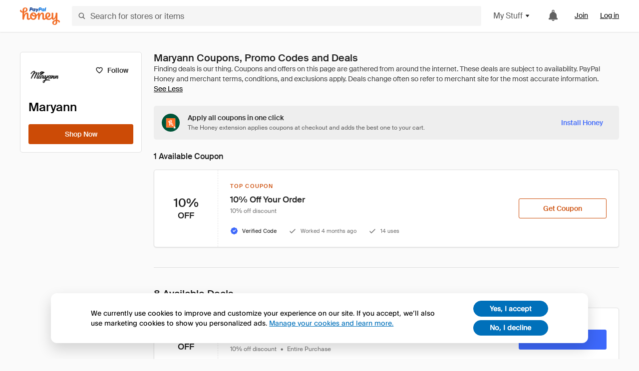

--- FILE ---
content_type: text/html; charset=utf-8
request_url: https://www.joinhoney.com/shop/maryann
body_size: 27093
content:

    <!DOCTYPE html>
    <html lang="en">
      <head>
        <title data-react-helmet="true">The Best Maryann Online Coupons, Promo Codes - Jan 2026 - Honey</title>
        <meta data-react-helmet="true" property="og:locale" content="en_US"/><meta data-react-helmet="true" property="og:type" content="website"/><meta data-react-helmet="true" name="viewport" content="width=device-width, initial-scale=1, maximum-scale=5.0"/><meta data-react-helmet="true" name="twitter:card" content="summary_large_image"/><meta data-react-helmet="true" name="twitter:site" content="@honey"/><meta data-react-helmet="true" name="twitter:creator" content="@honey"/><meta data-react-helmet="true" property="og:site_name" content="Honey"/><meta data-react-helmet="true" name="description" content="Get the latest Maryann coupons and promotion codes automatically applied at checkout. Plus earn rewards at thousands of stores and redeem them for free gift cards."/><meta data-react-helmet="true" name="keywords" content="Maryann, https://shopmaryann.com/, coupon codes, code, discounts, coupons, promotional, promo, promotion, deal"/><meta data-react-helmet="true" property="og:title" content="The trick every Maryann shopper needs to know"/><meta data-react-helmet="true" property="og:description" content="If you know the secret, you’ll save a ton on every online shopping trip."/><meta data-react-helmet="true" property="og:image" content="https://cdn.joinhoney.com/images/share/honey-money-falling.gif"/><meta data-react-helmet="true" property="og:image:alt" content=""/><meta data-react-helmet="true" property="og:url" content="https://www.joinhoney.com/shop/maryann"/><meta data-react-helmet="true" name="googlebot" content="noarchive"/>
        <link data-react-helmet="true" rel="canonical" href="https://www.joinhoney.com/shop/maryann"/>
        <script data-react-helmet="true" type="application/ld+json">{
  "@context": "http://schema.org",
  "@type": "Store",
  "logo": {
    "@type": "ImageObject",
    "url": "https://cdn.joinhoney.com/images/store-logos/340043107583002008.png",
    "height": "280",
    "width": "280",
    "name": "Maryann Logo",
    "@id": "https://cdn.joinhoney.com/images/store-logos/340043107583002008.png"
  },
  "sameAs": "https://shopmaryann.com/",
  "image": "https://cdn.joinhoney.com/images/share/honey-money-falling.gif",
  "url": "https://www.joinhoney.com/shop/maryann",
  "name": "Maryann Coupons, Promo Codes, and Deals",
  "description": "",
  "@id": "https://www.joinhoney.com/shop/maryann"
}</script>
        <meta name="p:domain_verify" content="676e6efc4c0cf78423aa11218268ac5e" />
        <meta charSet="utf-8" />
        <meta name="msapplication-TileColor" content="#f26c25" />
        <meta name="msapplication-config" content="https://cdn.joinhoney.com/images/favicon/browserconfig.xml" />
        <link rel="shortcut icon" href="https://cdn.joinhoney.com/images/favicon-32.png" sizes="32x32" />
        <link rel="icon" href="https://cdn.joinhoney.com/images/favicon-16.png" sizes="16x16" />
        <link rel="manifest" href="/site.webmanifest" />
        <link rel="mask-icon" href="https://cdn.joinhoney.com/images/favicon/safari-pinned-tab.svg" color="#f26c25" />
        <link rel="stylesheet" href="https://cdn.joinhoney.com/css/honey-font.min.css?v2" />
        <link rel="stylesheet" href="https://cdn.joinhoney.com/css/react-vis.css.gz" />
        <style type="text/css" id="jss-ssr">.icon-0-2-63 {}
.icon-d0-0-2-64 {}
.icon-d0-0-2-64 .h-icon div {
  display: flex;
  align-items: center;
  justify-content: center;
}
.icon-d0-0-2-64 div {
  width: 16px;
  height: 16px;
}
.icon-d0-0-2-64 * {
  vector-effect: non-scaling-stroke;
}
.icon-d0-0-2-64 .fill {
  fill: #616161;
}
.icon-d0-0-2-64 .stroke {
  stroke: #616161;
}
.icon-d1-0-2-65 {}
.icon-d1-0-2-65 .h-icon div {
  display: flex;
  align-items: center;
  justify-content: center;
}
.icon-d1-0-2-65 div {
  width: 16px;
  height: 16px;
}
.icon-d1-0-2-65 * {
  vector-effect: non-scaling-stroke;
}
.icon-d1-0-2-65 .fill {
  fill: #616161;
}
.icon-d1-0-2-65 .stroke {
  stroke: #616161;
}
.icon-d2-0-2-95 {}
.icon-d2-0-2-95 .h-icon div {
  display: flex;
  align-items: center;
  justify-content: center;
}
.icon-d2-0-2-95 div {
  width: 24px;
  height: 24px;
}
.icon-d2-0-2-95 * {
  vector-effect: non-scaling-stroke;
}
.icon-d2-0-2-95 .fill {
  fill: #212121;
}
.icon-d2-0-2-95 .stroke {
  stroke: #212121;
}
.icon-d3-0-2-121 {}
.icon-d3-0-2-121 .h-icon div {
  display: flex;
  align-items: center;
  justify-content: center;
}
.icon-d3-0-2-121 div {
  width: 24px;
  height: 24px;
}
.icon-d3-0-2-121 * {
  vector-effect: non-scaling-stroke;
}
.icon-d3-0-2-121 .fill {
  fill: #212121;
}
.icon-d3-0-2-121 .stroke {
  stroke: #212121;
}
.icon-d4-0-2-155 {}
.icon-d4-0-2-155 .h-icon div {
  display: flex;
  align-items: center;
  justify-content: center;
}
.icon-d4-0-2-155 div {
  width: 16px;
  height: 16px;
}
.icon-d4-0-2-155 * {
  vector-effect: non-scaling-stroke;
}
.icon-d4-0-2-155 .fill {
  fill: #212121;
}
.icon-d4-0-2-155 .stroke {
  stroke: #212121;
}
.icon-d5-0-2-183 {}
.icon-d5-0-2-183 .h-icon div {
  display: flex;
  align-items: center;
  justify-content: center;
}
.icon-d5-0-2-183 div {
  width: 16px;
  height: 16px;
}
.icon-d5-0-2-183 * {
  vector-effect: non-scaling-stroke;
}
.icon-d5-0-2-183 .fill {
  fill: #212121;
}
.icon-d5-0-2-183 .stroke {
  stroke: #212121;
}
.icon-d6-0-2-245 {}
.icon-d6-0-2-245 .h-icon div {
  display: flex;
  align-items: center;
  justify-content: center;
}
.icon-d6-0-2-245 div {
  width: 16px;
  height: 16px;
}
.icon-d6-0-2-245 * {
  vector-effect: non-scaling-stroke;
}
.icon-d6-0-2-245 .fill {
  fill: #3d68fb;
}
.icon-d6-0-2-245 .stroke {
  stroke: #3d68fb;
}
.icon-d7-0-2-248 {}
.icon-d7-0-2-248 .h-icon div {
  display: flex;
  align-items: center;
  justify-content: center;
}
.icon-d7-0-2-248 div {
  width: 16px;
  height: 16px;
}
.icon-d7-0-2-248 * {
  vector-effect: non-scaling-stroke;
}
.icon-d7-0-2-248 .fill {
  fill: #757575;
}
.icon-d7-0-2-248 .stroke {
  stroke: #757575;
}
.icon-d8-0-2-250 {}
.icon-d8-0-2-250 .h-icon div {
  display: flex;
  align-items: center;
  justify-content: center;
}
.icon-d8-0-2-250 div {
  width: 16px;
  height: 16px;
}
.icon-d8-0-2-250 * {
  vector-effect: non-scaling-stroke;
}
.icon-d8-0-2-250 .fill {
  fill: #757575;
}
.icon-d8-0-2-250 .stroke {
  stroke: #757575;
}
.btnContentContainer-0-2-130 {
  width: 100%;
  display: flex;
  align-items: center;
  justify-content: center;
}
.btn-0-2-131 {
  cursor: pointer;
  height: 40px;
  outline: none;
  padding: 0px 16px;
  box-shadow: none;
  transition: 0.2s;
  text-shadow: none;
  user-select: none;
  border-style: solid;
  border-width: 1px;
  border-radius: 3px;
}
.btn-0-2-131:focus {
  outline: 1px auto -webkit-focus-ring-color;
  outline-offset: 2px;
}
.btn-0-2-131:focus:not(:focus-visible) {
  outline: 0;
}
.btn-0-2-131:focus-visible {
  outline-offset: 4px;
}
.btn-0-2-131:active {
  outline: none;
}
.btn-0-2-131 .btnCopy-0-2-146 {
  font-size: 14px;
}
.btn-0-2-131:before {
  content: none !important;
}
.btn-0-2-131:after {
  content: none !important;
}
.btn24-0-2-132 {
  height: 24px;
  padding: 0px 8px;
}
.btn24-0-2-132 .btnCopy-0-2-146 {
  font-size: 12px;
}
.btn32-0-2-133 {
  height: 32px;
  padding: 0px 12px;
}
.btn48-0-2-134 {
  height: 48px;
}
.btn48-0-2-134 .btnCopy-0-2-146 {
  font-size: 16px;
}
.btn56-0-2-135 {
  height: 56px;
  padding: 0px 24px;
}
.btn56-0-2-135 .btnCopy-0-2-146 {
  font-size: 17px;
}
.btnAnchor-0-2-136 {
  display: inline-flex;
  align-items: center;
  text-decoration: none;
}
.btnBlock-0-2-137 {
  display: block;
}
.unstyled-0-2-138 {
  color: inherit;
  border: none;
  cursor: pointer;
  margin: 0;
  display: inline-block;
  padding: 0;
  font-size: inherit;
  background: none;
  transition: 0.2s;
  font-weight: inherit;
  text-decoration: inherit;
}
.unstyled-0-2-138:focus {
  outline: 1px auto -webkit-focus-ring-color;
  outline-offset: 2px;
}
.unstyled-0-2-138:focus:not(:focus-visible) {
  outline: 0;
}
.unstyled-0-2-138:focus-visible {
  outline: 1px auto -webkit-focus-ring-color;
  outline-offset: 2px;
}
.primary-0-2-139 {
  border-color: #cc4b06;
  background-color: #cc4b06;
}
.primary-0-2-139:hover {
  border-color: #f26c25;
  background-color: #f26c25;
}
.primary-0-2-139:active {
  border-color: #aa420b;
  background-color: #aa420b;
}
.secondary-0-2-140 {
  border-color: #3d68fb;
  background-color: #3d68fb;
}
.secondary-0-2-140:hover {
  border-color: #6083fb;
  background-color: #6083fb;
}
.secondary-0-2-140:active {
  border-color: #3256ce;
  background-color: #3256ce;
}
.secondary-ghost-0-2-141 {
  border-color: #3d68fb;
  background-color: #ffffff;
}
.secondary-ghost-0-2-141:hover {
  border-color: #3d68fb;
  background-color: #3d68fb;
}
.secondary-ghost-0-2-141:active {
  border-color: #6083fb;
  background-color: #6083fb;
}
.secondary-ghost-0-2-141 .btnCopy-0-2-146 {
  color: #3d68fb;
}
.secondary-ghost-0-2-141:hover .btnCopy-0-2-146 {
  color: #ffffff;
}
.secondary-ghost-0-2-141:hover path {
  fill: #ffffff !important;
  stroke: #ffffff !important;
  transition: 0.2s;
}
.third-0-2-142 {
  border-color: #9e9e9e;
  background-color: #ffffff;
}
.third-0-2-142:hover {
  border-color: #616161;
  background-color: #f5f5f5;
}
.third-0-2-142:active {
  border-color: #757575;
  background-color: #ffffff;
}
.third-0-2-142 .btnCopy-0-2-146 {
  color: #212121;
}
.third-0-2-142:active .btnCopy-0-2-146 {
  color: #000000;
}
.third-light-0-2-143 {
  border-color: #f5f5f5;
  background-color: transparent;
}
.third-light-0-2-143:hover {
  opacity: 0.85;
}
.gold-0-2-144 {
  border-color: #ffc74f;
  background-color: #ffc74f;
}
.gold-0-2-144 .btnCopy-0-2-146 {
  color: #212121;
}
.gold-0-2-144:hover {
  border-color: #ffd272;
  background-color: #ffd272;
}
.gold-0-2-144:active {
  border-color: #edb235;
  background-color: #edb235;
}
.borderNone-0-2-145 {
  border: none !important;
}
.btnCopy-0-2-146 {
  color: #ffffff;
  order: 2;
  overflow: hidden;
  font-style: normal;
  transition: 0.2s;
  font-family: SuisseIntl, BlinkMacSystemFont, "Segoe UI", Roboto, Helvetica, Arial, sans-serif, "Apple Color Emoji", "Segoe UI Emoji", "Segoe UI Symbol";
  font-weight: 600;
  text-shadow: none !important;
  white-space: nowrap;
  font-stretch: normal;
  text-overflow: ellipsis;
  letter-spacing: normal;
  text-transform: none !important;
}
.flexible-0-2-147 {
  width: 100%;
  overflow: hidden;
}
.btnIcon-0-2-148 {
  order: 1;
  display: flex;
  margin-right: 8px;
}
.btnIconOnly-0-2-149 {
  margin-right: initial;
}
.btnIconRight-0-2-150 {
  order: 3;
  display: flex;
  margin-left: 8px;
  margin-right: initial;
}
.loadingStatus-0-2-151 {
  border-color: #bdbdbd !important;
  pointer-events: none;
  background-color: #ffffff !important;
}
.loadingStatus-0-2-151:hover {
  border-color: #bdbdbd !important;
  background-color: #ffffff !important;
}
.loadingStatus-0-2-151 .btnCopy-0-2-146 {
  color: #bdbdbd;
}
.loadingStatus-0-2-151 .h-fill {
  color: #bdbdbd;
}
.successStatus-0-2-152 {
  border-color: #008556 !important;
  pointer-events: none;
  background-color: #ffffff !important;
}
.successStatus-0-2-152:hover {
  border-color: #008556 !important;
  background-color: #ffffff !important;
}
.successStatus-0-2-152 .btnCopy-0-2-146 {
  color: #008556;
}
.successStatus-0-2-152 .h-fill {
  color: #008556;
}
.failedStatus-0-2-153 {
  border-color: #d14444 !important;
  pointer-events: none;
  background-color: #ffffff !important;
}
.failedStatus-0-2-153:hover {
  border-color: #d14444 !important;
  background-color: #ffffff !important;
}
.failedStatus-0-2-153 .btnCopy-0-2-146 {
  color: #d14444;
}
.failedStatus-0-2-153 .h-fill {
  color: #d14444;
}
.disabledStatus-0-2-154 {
  border-color: #bdbdbd !important;
  pointer-events: none;
  background-color: #bdbdbd !important;
}
.disabledStatus-0-2-154:hover {
  border-color: #bdbdbd !important;
  background-color: #bdbdbd !important;
}
.disabledStatus-0-2-154 .btnCopy-0-2-146 {
  color: #ffffff;
}
.disabledStatus-0-2-154 .h-fill {
  color: #ffffff;
}
.container-0-2-44 {
  margin: 0px auto;
  padding: 24px 16px 0;
  max-width: 1360px;
}
@media (min-width: 768px) {
  .container-0-2-44 {
    margin: 0px auto;
    padding: 32px 24px 0;
  }
}
@media (min-width: 1024px) {
  .container-0-2-44 {
    margin: 0px auto;
    padding: 48px 40px 0;
  }
}
  .infinite-0-2-45 {
    max-width: initial;
  }
  .noPaddingTopBottom-0-2-46 {
    padding-top: 0px;
    padding-bottom: 0px;
  }
@media (min-width: 768px) {
  .noPaddingTopBottom-0-2-46 {
    padding-top: 0px;
    padding-bottom: 0px;
  }
}
@media (min-width: 1024px) {
  .noPaddingTopBottom-0-2-46 {
    padding-top: 0px;
    padding-bottom: 0px;
  }
}
@media (min-width: 1024px) {
  .noPaddingLeftRightDesktop-0-2-47 {
    padding-left: 0px;
    padding-right: 0px;
  }
}
@media (min-width: 768px) and (max-width: 1023px) {
  .noPaddingLeftRightTablet-0-2-48 {
    padding-left: 0px;
    padding-right: 0px;
  }
}
@media (max-width: 767px) {
  .noPaddingLeftRightMobile-0-2-49 {
    padding-left: 0px;
    padding-right: 0px;
  }
}
  .btnCopy-0-2-206 {
    order: 2;
    opacity: 1;
    font-size: 14px;
    font-style: normal;
    font-family: SuisseIntl, BlinkMacSystemFont, "Segoe UI", Roboto, Helvetica, Arial, sans-serif, "Apple Color Emoji", "Segoe UI Emoji", "Segoe UI Symbol";
    font-weight: 500;
    line-height: normal;
    white-space: nowrap;
    font-stretch: normal;
    letter-spacing: normal;
    text-transform: none !important;
  }
  .container-0-2-207 {
    display: flex;
    align-items: center;
  }
  .left-0-2-208 {
    order: 1;
    display: flex;
    margin-right: 10px;
  }
  .right-0-2-209 {
    order: 3;
    display: flex;
    margin-left: 10px;
  }
  .flatBtn-0-2-210 {
    width: unset;
    border: none;
    cursor: pointer;
    margin: 0;
    display: flex;
    opacity: 1 !important;
    padding: 0;
    background: none;
    box-shadow: none;
    text-shadow: none;
    background-color: rgba(0, 0, 0, 0) !important;
  }
  .flatBtn-0-2-210:focus {
    outline: 1px auto -webkit-focus-ring-color;
    outline-offset: 2px;
  }
  .flatBtn-0-2-210:focus:not(:focus-visible) {
    outline: 0;
  }
  .flatBtn-0-2-210:focus-visible {
    outline: 1px auto -webkit-focus-ring-color;
    outline-offset: 2px;
  }
  .flatBtn-0-2-210.disabled {
    cursor: default;
    display: block;
    user-select: none;
    pointer-events: none;
  }
  .flatBtn-0-2-210:before {
    content: none !important;
  }
  .flatBtn-0-2-210:after {
    content: none !important;
  }
  .btnAnchor-0-2-211 {
    display: inline-flex;
    align-items: center;
    text-decoration: none;
  }
  .btnAnchor-0-2-211.disabled {
    display: inline-flex;
  }
  .blue-0-2-212 {
    color: #3d68fb;
    transition: 0.2s;
  }
  .blue-0-2-212 .h-fill {
    color: #3d68fb !important;
    transition: 0.2s;
  }
  .blue-0-2-212:hover {
    color: #6083fb;
  }
  .blue-0-2-212:hover .h-fill {
    color: #6083fb !important;
  }
  .black-0-2-213 {
    color: #212121;
    transition: 0.2s;
  }
  .black-0-2-213 .h-fill {
    color: #212121 !important;
    transition: 0.2s;
  }
  .black-0-2-213:hover {
    color: #424242;
  }
  .black-0-2-213:hover .h-fill {
    color: #424242 !important;
  }
  .grey-0-2-214 {
    color: #757575;
    transition: 0.2s;
  }
  .grey-0-2-214 .h-fill {
    color: #757575 !important;
    transition: 0.2s;
  }
  .grey-0-2-214:hover {
    color: #9e9e9e;
  }
  .grey-0-2-214:hover .h-fill {
    color: #9e9e9e !important;
  }
  .orange-0-2-215 {
    color: #f26c25;
    transition: 0.2s;
  }
  .orange-0-2-215 .h-fill {
    color: #f26c25 !important;
    transition: 0.2s;
  }
  .orange-0-2-215:hover {
    color: #ff8b4e;
  }
  .orange-0-2-215:hover .h-fill {
    color: #ff8b4e !important;
  }
  .disabled-0-2-216 {
    color: #bdbdbd;
  }
  .disabled-0-2-216 .h-fill {
    color: #bdbdbd !important;
  }
  .logo-0-2-50 {
    display: flex;
    align-items: center;
  }
  .logo-0-2-50 a {
    transition: 0.2s;
    text-decoration: none;
  }
  .logoLink-0-2-51:hover {
    opacity: 0.9;
  }
  .full-0-2-52 {
    display: none;
  }
@media (min-width: 414px) {
  .full-0-2-52 {
    display: flex;
  }
}
  .h-0-2-53 {
    display: flex;
  }
@media (min-width: 414px) {
  .h-0-2-53 {
    display: none;
  }
}
  .dot-0-2-54 {
    width: 2px;
    height: 2px;
    margin: 0px 8px 0px 6px;
    border-radius: 50%;
    background-color: #bdbdbd;
  }
  .subBrandName-0-2-55 {
    color: #9e9e9e;
    font-size: 11px;
    transition: 0.2s;
    font-weight: 500;
    letter-spacing: 1.65px;
    text-transform: uppercase;
  }
  .subBrandName-0-2-55:hover {
    color: #bdbdbd;
  }
  .fitContainer-0-2-174 {
    width: 100%;
    height: 100%;
    display: flex;
    justify-content: center;
  }
  .loading-0-2-175 {
    opacity: 0;
    transition: opacity 200ms;
  }
  .load-0-2-176 {
    opacity: 1;
  }
  .skip-0-2-19 {
    top: 80px;
    left: -150px;
    color: #424242;
    padding: 12px 16px;
    z-index: 101;
    position: fixed;
    font-size: 14px;
    box-shadow: 0px 4px 20px rgba(0, 0, 0, 0.18);
    transition: 0.2s;
    font-weight: 600;
    border-radius: 3px;
    text-decoration: none;
    background-color: #ffffff;
  }
  .skip-0-2-19:hover {
    cursor: pointer;
    box-shadow: 0px 4px 20px rgba(0, 0, 0, 0.30);
  }
  .skip-0-2-19:focus {
    left: 40px;
  }
  .storeLogo-0-2-165 {  }
  .noOverlay-0-2-166 {  }
  .noOverlay-0-2-166:before {
    content: initial !important;
  }
  .circleRed-0-2-167 {
    background-color: #ffefef !important;
  }
  .circleRed-0-2-167 span {
    color: #461717;
  }
  .circleMain-0-2-168 {
    background-color: #fff2eb !important;
  }
  .circleMain-0-2-168 span {
    color: #451f0b;
  }
  .circleGold-0-2-169 {
    background-color: #fff9ed !important;
  }
  .circleGold-0-2-169 span {
    color: #72520d;
  }
  .circleSec-0-2-170 {
    background-color: #cad5fd !important;
  }
  .circleSec-0-2-170 span {
    color: #111d45;
  }
  .circlePurple-0-2-171 {
    background-color: #f2eefc !important;
  }
  .circlePurple-0-2-171 span {
    color: #22143f;
  }
  .circleTeal-0-2-172 {
    background-color: #c8e9eb !important;
  }
  .circleTeal-0-2-172 span {
    color: #0f3133;
  }
  .storeLogo-d0-0-2-173 {
    width: 64px;
    height: 64px;
    display: flex;
    overflow: hidden;
    position: relative;
    align-items: center;
    flex-shrink: 0;
    border-radius: 0;
    justify-content: center;
  }
  .storeLogo-d0-0-2-173 span {
    opacity: 0.3;
    font-size: 25.6px;
    transition: 0.2s;
    font-weight: 600;
    text-transform: uppercase;
  }
  .storeLogo-d0-0-2-173 img {
    width: 100%;
    align-self: center;
  }
  .storeLogo-d0-0-2-173:before {
    top: 0px;
    left: 0px;
    width: 100%;
    height: 100%;
    content: "";
    position: absolute;
    background-color: rgba(33, 33, 33, 0.05);
  }
  .copy-0-2-1 {
    color: #424242;
    max-width: 793px;
    text-align: justify;
  }
@media (min-width: 768px) {
  .copy-0-2-1 {
    padding-right: 45px;
  }
}
@media (min-width: 768px) {
  .closeBtn-0-2-2 {
    top: auto;
    flex: 1;
    margin-right: 12px;
  }
}
  .banner-0-2-3 {
    width: 100%;
    bottom: 0;
    padding: 20px;
    z-index: 1000;
    position: fixed;
    background-color: #eeeeee;
  }
@media (min-width: 768px) {
  .banner-0-2-3 {
    display: flex;
    align-items: center;
    justify-content: space-between;
  }
}
  .alertIcon-0-2-4 {
    display: flex;
    margin-bottom: 20px;
    padding-bottom: 3px;
    justify-content: center;
  }
@media (min-width: 768px) {
  .alertIcon-0-2-4 {
    margin: 0 17.5px 0 0;
    align-items: center;
  }
}
@media (min-width: 768px) {
  .copyContainer-0-2-5 {
    flex: 6;
    display: flex;
    justify-content: center;
  }
}
@media (min-width: 1024px) {
  .copyContainer-0-2-5 {
    flex: 5;
  }
}
  .main-0-2-6 {
    left: 0px;
    width: 100%;
    bottom: 0px;
    z-index: 100;
    position: fixed;
    background-color: #eeeeee;
  }
  .content-0-2-7 {
    display: flex;
    flex-direction: column;
    padding-bottom: 24px;
  }
@media (min-width: 1024px) {
  .content-0-2-7 {
    flex-direction: row;
    justify-content: center;
  }
}
  .title-0-2-8 {
    color: #424242;
    width: 259px;
    margin: auto;
    text-align: center;
    padding-top: 24px;
  }
@media (min-width: 1024px) {
  .title-0-2-8 {
    width: auto;
    margin: 0px;
    padding-top: 33px;
  }
}
  .noButton-0-2-9 {
    width: 220px;
    margin: 16px auto 11px;
  }
@media (min-width: 1024px) {
  .noButton-0-2-9 {
    margin: 24px 0px 0px 20px;
  }
}
  .yesButton-0-2-10 {
    width: 220px;
    margin: auto;
  }
@media (min-width: 1024px) {
  .yesButton-0-2-10 {
    margin: 24px 0px 0px 8px;
  }
}
  .selectorContainer-0-2-381 {
    cursor: pointer;
    display: flex;
  }
  .containerDisabled-0-2-382 {
    cursor: auto;
  }
  .countryName-0-2-383 {  }
  .languageName-0-2-384 {  }
  .textStyle-0-2-385 {  }
  .countryName-d0-0-2-386 {
    color: #212121;
    border-right: 1px solid #e0e0e0;
    padding-right: 12px;
  }
  .languageName-d1-0-2-387 {
    color: #212121;
    padding-left: 12px;
  }
  .languageSelector-0-2-353 {
    transition: 0.2s;
    padding-right: 83px;
  }
@media (min-width: 1360px) {
  .languageSelector-0-2-353 {
    padding-right: 206px;
  }
}
@media (max-width: 899px) {
  .main-0-2-354 {
    display: none;
  }
}
  .mainPadding-0-2-355 {
    padding-top: 80px;
  }
@media (max-width: 899px) {
  .floating-0-2-356 {
    display: none;
  }
}
  .floatingPadding-0-2-357 {
    padding-top: 160px;
  }
  .searchBoxTextOverrideWrapper-0-2-56 {
    display: flex;
    flex-direction: row;
  }
  .searchBoxTextOverrideWrapper-0-2-56 input {
    font-size: 16px !important;
    transition: none;
  }
  .searchBoxTextOverrideWrapper-0-2-56 input:focus {  }
  .searchInputContainer-0-2-57 {
    width: 100%;
  }
  .searchBoxTextOverrideWrapper-d0-0-2-58 {
    border: none;
    border-radius: 0;
  }
  .searchBoxTextOverrideWrapper-d0-0-2-58 input {
    border-collapse: separate !important;
    border-radius: 3 !important;
  }
  .searchBoxTextOverrideWrapper-d0-0-2-58 input:focus {
    border: 1px solid #bdbdbd;
  }
  .overlay-0-2-66 {
    left: 50%;
    right: 50%;
    width: 100vw;
    height: 100vh;
    opacity: 1;
    z-index: 99;
    position: fixed;
    margin-top: 12px;
    transition: visibility, opacity .1s ease;
    visibility: visible;
    margin-left: -50vw;
    margin-right: -50vw;
    background-color: rgba(0,0,0,.25);
  }
  .overlayHidden-0-2-67 {
    opacity: 0;
    visibility: hidden;
  }
  .popoverRoot-0-2-68 {
    left: 50%;
    right: 50%;
    width: 100vw;
    z-index: 100;
    position: absolute;
    margin-left: -50vw;
    margin-right: -50vw;
  }
@media (min-width: 768px) {
  .popoverRoot-0-2-68 {
    left: auto;
    right: auto;
    width: 616px;
    margin-left: auto;
    margin-right: auto;
  }
}
@media (min-width: 1360px) {
  .popoverRoot-0-2-68 {
    width: 912px;
  }
}
@media (min-width: 1575px) {
  .popoverRoot-0-2-68 {
    width: 1208px;
  }
}
@media (min-width: 1856px) {
  .popoverRoot-0-2-68 {
    width: 1504px;
  }
}
  .container-0-2-298 {  }
  .endPadding-0-2-299 {
    margin-right: -1px;
    padding-right: 1px;
  }
  .scrollableContainer-0-2-300 {
    flex: 1 0 auto;
    left: -16px;
    width: calc(100% + 32px);
    height: 100%;
    margin: 0;
    display: flex;
    position: relative;
    list-style: none;
    overflow-x: auto;
    overflow-y: hidden;
    padding-left: 16px;
    flex-direction: row;
    padding-bottom: 20px;
  }
  .sliderContainer-0-2-301 {
    width: 100%;
    margin: 0px -16px 0px 0px;
    position: relative;
  }
@media (min-width: 768px) {
  .sliderContainer-0-2-301 {
    width: initial;
    display: block !important;
  }
}
  .sliderContainer-0-2-301 .slick-track {
    display: flex;
    align-items: stretch;
    flex-direction: row;
  }
  .sliderContainer-0-2-301 .slick-track > .slick-slide, .sliderContainer-0-2-301 .slick-track > .slick-slide > div {
    flex: 1 0 auto;
    height: inherit;
    display: flex;
  }
  .sliderContainer-0-2-301 .slick-track > .slick-slide > div {
    width: inherit;
    padding-right: 16px;
  }
  .slider-0-2-302 {
    overflow: visible;
  }
@media (min-width: 768px) {
  .slider-0-2-302 {
    overflow: hidden;
  }
}
  .sliderContainer-d1-0-2-303 {
    display: none;
  }
  .goldBtn-0-2-202 button {
    background-color: #ffc74f !important;
  }
  .goldBtn-0-2-202 button:hover {
    background-color: #ffd272 !important;
  }
  .goldBtn-0-2-202 button div div {
    color: #222D65 !important;
  }
  .buttonWrap-0-2-203 {
    position: relative;
  }
  .buttonWrap-0-2-203:hover .tooltip-0-2-205 {
    opacity: 1;
  }
  .textButton-0-2-204 {
    color: inherit;
    border: 0px;
    margin: 0px;
    padding: 0px;
    font-size: inherit;
    appearance: none;
    background: transparent;
    font-weight: inherit;
    line-height: inherit;
    letter-spacing: inherit;
  }
  .tooltip-0-2-205 {
    top: 65px;
    color: #bdbdbd;
    width: 100%;
    opacity: 0;
    padding: 9px 12px 8px;
    position: absolute;
    font-size: 12px;
    transition: 0.2s;
    font-weight: 500;
    line-height: 16px;
    border-radius: 3px;
    background-color: #212121;
  }
  .tooltip-0-2-205:before {
    top: -12px;
    left: 50%;
    right: 0px;
    width: 0px;
    border: 6px solid transparent;
    bottom: 0px;
    height: 0px;
    content: "";
    position: absolute;
    margin-left: -6px;
    border-bottom-color: #212121;
  }
  .giftIcon-0-2-92 {
    top: -3px;
    display: inline-block;
    position: relative;
    margin-left: -8px;
    margin-right: 8px;
    vertical-align: middle;
  }
  .referralText-0-2-93 {
    color: #f26c25;
  }
  .referralCountNumber-0-2-94 {
    font-weight: 800;
  }
  .languageSelector-0-2-20 {
    margin-top: 18px;
  }
  .main-0-2-16 {
    display: flex;
    position: relative;
    flex-direction: column;
  }
  .main-0-2-16.sticky {
    padding-top: 64px;
  }
  .content-0-2-17 {
    flex: 1 1 auto;
    display: flex;
    flex-direction: column;
    justify-content: space-between;
  }
  .whiteBg-0-2-18 {
    background-color: #ffffff;
  }
  .main-0-2-194 {  }
  .main-d0-0-2-195 {  }
  .main-d0-0-2-195::before {
    content: "Finding deals is our thing. Coupons and offers on this page are gathered from around the internet. These deals are subject to availability. PayPal Honey and merchant terms, conditions, and exclusions apply. Deals change often so refer to merchant site for the most accurate information.";
  }
  .main-d1-0-2-342 {  }
  .main-d1-0-2-342::before {
    content: "Here’s how we do the math. Best Discount is based on the biggest savings featured in a coupon we found for Maryann. Exclusions may apply so try the coupon at checkout to see if it'll work for your order.";
  }
  .metaTag-0-2-242 {
    color: #212121;
    width: max-content;
    display: flex;
    align-items: center;
    flex-direction: row;
  }
  .iconContainer-0-2-243 {
    width: 16px;
    height: 16px;
  }
  .copy-0-2-244 {
    margin-left: 8px;
  }
  .lastApplied-0-2-246 {
    color: #757575;
  }
  .lastAppliedHighlighted-0-2-247 {
    color: #212121;
  }
  .standardCopy-0-2-249 {
    color: #757575;
  }
  .metadata-0-2-241 {
    margin: 0;
    display: flex;
    flex-wrap: wrap;
    list-style: none;
    margin-top: 24px;
    padding-left: 0;
    flex-direction: column;
  }
  .metadata-0-2-241 li {
    margin: 0 0 8px 0;
  }
@media (min-width: 414px) {
  .metadata-0-2-241 {
    flex-direction: row;
  }
  .metadata-0-2-241 li {
    margin: 0 24px 0 0;
  }
  .metadata-0-2-241 li:last-of-type {
    margin: 0;
  }
}
  .metadata-0-2-241 li:last-of-type {
    margin: 0;
  }
  .qualifier-0-2-240 {
    color: #757575;
    width: auto;
    height: 16px;
  }
  .qualifiers-0-2-236 {
    display: flex;
    flex-wrap: wrap;
    flex-direction: row;
  }
  .qualifierBlock-0-2-237 {
    height: 16px;
    display: flex;
    align-items: center;
    flex-direction: row;
  }
  .customQualifier-0-2-238 {
    margin-right: 8px;
  }
  .customQualifier-0-2-238:last-of-type {
    margin-right: 0;
  }
  .dividerDot-0-2-239 {
    margin-right: 8px;
  }
  .container-0-2-229 {
    width: 100%;
    height: 100%;
    padding: 12px;
  }
@media (min-width: 414px) {
  .container-0-2-229 {
    padding: 16px;
  }
}
@media (min-width: 768px) {
  .container-0-2-229 {
    padding: 24px;
  }
}
  .type-0-2-230 {
    display: block;
    margin-bottom: 8px;
    text-transfrom: uppercase;
  }
  .mainText-0-2-231 {
    color: #212121;
    white-space: break-spaces;
  }
@supports ( -moz-appearance:none ) {
  .mainText-0-2-231 {
    white-space: initial;
  }
}
  .mainText-0-2-231> div {
    display: inline-block;
  }
  .subText-0-2-232 {
    color: #757575;
    white-space: break-spaces;
  }
@supports (-moz-appearance:none) {
  .subText-0-2-232 {
    white-space: initial;
  }
}
  .mobileHoneyGold-0-2-233 {
    padding: 0;
    text-align: inherit;
    background-color: inherit;
  }
  .type-d0-0-2-234 {
    color: #cc4b06;
  }
  .subText-d1-0-2-235 {
    margin-top: 4px;
  }
  .type-d2-0-2-266 {
    color: #3256ce;
  }
  .subText-d3-0-2-267 {
    margin-top: 4px;
  }
  .type-d4-0-2-270 {
    color: #3256ce;
  }
  .subText-d5-0-2-271 {
    margin-top: 4px;
  }
  .type-d6-0-2-274 {
    color: #3256ce;
  }
  .subText-d7-0-2-275 {
    margin-top: 4px;
  }
  .type-d8-0-2-278 {
    color: #3256ce;
  }
  .subText-d9-0-2-279 {
    margin-top: 4px;
  }
  .type-d10-0-2-282 {
    color: #3256ce;
  }
  .subText-d11-0-2-283 {
    margin-top: 4px;
  }
  .type-d12-0-2-286 {
    color: #3256ce;
  }
  .subText-d13-0-2-287 {
    margin-top: 4px;
  }
  .type-d14-0-2-290 {
    color: #3256ce;
  }
  .subText-d15-0-2-291 {
    margin-top: 4px;
  }
  .type-d16-0-2-294 {
    color: #3256ce;
  }
  .subText-d17-0-2-295 {
    margin-top: 4px;
  }
  .container-0-2-251 {
    width: 100%;
  }
  .wrapper-0-2-252 {
    width: 100%;
    position: relative;
  }
  .copyCodeButton-0-2-253 {
    background-color: #eeeeee;
  }
  .copyCodeText-0-2-254 {
    color: #616161;
  }
  .clicked-0-2-255 {
    color: #00a368;
  }
  .icon-0-2-256 {
    margin-right: 4px;
  }
  .extraText-0-2-257 {
    width: 100%;
    display: flex;
    margin-top: 8px;
    justify-content: center;
  }
@media (min-width: 768px) {
  .extraText-0-2-257 {
    left: 50%;
    bottom: -30px;
    margin: 0;
    position: absolute;
    transform: translate(-50%, -50%);
  }
}
  .container-0-2-227 {
    color: #212121;
    width: 100%;
    height: 100%;
    display: flex;
    align-items: center;
    border-right: 1px dashed rgba(0, 0, 0, 0.1);
    justify-content: center;
  }
  .container-0-2-228 {
    width: 100%;
    display: flex;
    align-items: center;
    flex-direction: column;
    justify-content: center;
  }
  .container-0-2-222 {
    border: 1px solid #e0e0e0;
    display: grid;
    box-shadow: 0px 1px 2px rgba(0, 0, 0, 0.1);
    min-height: 128px;
    border-radius: 5px;
    background-color: #ffffff;
    grid-template-columns: 72px 1fr;
  }
@media (min-width: 414px) {
  .container-0-2-222 {
    grid-template-columns: 96px 1fr;
  }
}
@media (min-width: 768px) {
  .container-0-2-222 {
    grid-template-columns: 128px 1fr;
  }
}
  .rightSide-0-2-223 {
    display: grid;
    grid-template-rows: 1fr max-content;
  }
@media (min-width: 768px) {
  .rightSide-0-2-223 {
    grid-template-rows: initial;
    grid-template-columns: 1fr 216px;
  }
}
  .buttonWrapper-0-2-224 {
    margin: 8px 0 16px 12px;
    max-width: 216px;
  }
@media (min-width: 768px) {
  .buttonWrapper-0-2-224 {
    margin: 0;
    display: flex !important;
    padding: 0 24px 0 16px;
    align-items: center;
  }
}
  .container-d2-0-2-225 {
    cursor: pointer;
  }
  .buttonWrapper-d3-0-2-226 {
    display: none;
  }
  .container-d4-0-2-264 {
    cursor: pointer;
  }
  .buttonWrapper-d5-0-2-265 {
    display: none;
  }
  .container-d6-0-2-268 {
    cursor: pointer;
  }
  .buttonWrapper-d7-0-2-269 {
    display: none;
  }
  .container-d8-0-2-272 {
    cursor: pointer;
  }
  .buttonWrapper-d9-0-2-273 {
    display: none;
  }
  .container-d10-0-2-276 {
    cursor: pointer;
  }
  .buttonWrapper-d11-0-2-277 {
    display: none;
  }
  .container-d12-0-2-280 {
    cursor: pointer;
  }
  .buttonWrapper-d13-0-2-281 {
    display: none;
  }
  .container-d14-0-2-284 {
    cursor: pointer;
  }
  .buttonWrapper-d15-0-2-285 {
    display: none;
  }
  .container-d16-0-2-288 {
    cursor: pointer;
  }
  .buttonWrapper-d17-0-2-289 {
    display: none;
  }
  .container-d18-0-2-292 {
    cursor: pointer;
  }
  .buttonWrapper-d19-0-2-293 {
    display: none;
  }
  .copyArea-0-2-221 {
    top: -999px;
    left: -999px;
    position: fixed;
  }
  .shopNowButton-0-2-184 {
    width: 136px;
    height: 40px;
  }
@media (min-width: 320px) {
  .shopNowButton-0-2-184 {
    width: 183px;
  }
}
@media (min-width: 768px) {
  .shopNowButton-0-2-184 {
    width: 115px;
  }
}
@media (min-width: 1024px) {
  .shopNowButton-0-2-184 {
    width: 100%;
  }
}
  .storefrontStoreFollowButton-0-2-129 {
    padding: 0 8px;
    transition: 0s;
  }
  .storeActionButtons-0-2-177 {
    width: 100%;
    height: 40px;
    display: flex;
    flex-direction: row;
  }
  .storeActionButtons-0-2-177:not(:last-child) {
    margin-right: 8px;
  }
  .follow-0-2-178 {
    width: 100%;
    display: block;
    min-width: 87px;
  }
@media (min-width: 768px) {
  .follow-0-2-178 {  }
}
@media (min-width: 1024px) {
  .follow-0-2-178 {
    display: none;
  }
}
  .activate-0-2-179 {
    width: 100%;
  }
@media (min-width: 768px) {
  .activate-0-2-179 {  }
}
@media (min-width: 1024px) {
  .activate-0-2-179 {
    width: 204px !important;
  }
}
  .shopNow-0-2-180 {
    width: 100%;
  }
@media (min-width: 768px) {
  .shopNow-0-2-180 {
    width: 115px;
  }
}
@media (min-width: 1024px) {
  .shopNow-0-2-180 {
    width: 100%;
  }
}
  .follow-d4-0-2-181 {
    margin-right: 16px;
  }
@media (min-width: 768px) {
  .follow-d4-0-2-181 {
    width: 87px;
  }
}
  .activate-d6-0-2-182 {  }
@media (min-width: 768px) {
  .activate-d6-0-2-182 {
    width: 122px;
  }
}
  .container-0-2-156 {
    display: flex;
    flex-direction: row;
  }
@media (min-width: 1024px) {
  .container-0-2-156 {
    flex-direction: column;
  }
}
  .storeLogo-0-2-157 {
    width: 48px;
    height: 48px;
    border-radius: 3px;
  }
@media (min-width: 414px) {
  .storeLogo-0-2-157 {
    width: 54px;
    height: 54px;
  }
}
@media (min-width: 1024px) {
  .storeLogo-0-2-157 {
    width: 64px;
    height: 64px;
  }
}
  .storeName-0-2-158 {
    color: #000000;
    overflow: hidden;
    text-overflow: ellipsis;
  }
  .infoWrapper-0-2-159 {
    display: flex;
    margin-left: 16px;
    flex-direction: column;
    justify-content: center;
  }
@media (min-width: 1024px) {
  .infoWrapper-0-2-159 {
    display: initial;
    margin-top: 16px;
    margin-left: 0;
  }
}
  .metaWrapper-0-2-160 {
    display: flex;
    flex-wrap: wrap;
    margin-top: 8px;
    flex-direction: row;
  }
@media (min-width: 1024px) {
  .metaWrapper-0-2-160 {
    margin-top: 12px;
  }
}
@media (min-width: 1024px) {
  .category-0-2-161 {
    margin-bottom: 4px;
  }
}
  .divider-0-2-162 {
    margin: 0 8px;
  }
@media (min-width: 1024px) {
  .gold-0-2-163 {
    margin-bottom: 4px;
  }
}
  .goldWrapper-0-2-164 {
    display: flex;
    font-size: 11px;
    font-weight: bold;
  }
  .container-0-2-185 {
    margin: 0;
    display: none;
    list-style: none;
    padding-left: 0;
    padding-bottom: 12px;
  }
@media (min-width: 1024px) {
  .container-0-2-185 {
    display: block;
  }
}
  .container-0-2-185:before {
    left: 16px;
    width: calc(100% - 32px);
    height: 1px;
    content: "";
    display: block;
    position: relative;
    margin-bottom: 12px;
    background-color: #e0e0e0;
  }
  .tab-0-2-186 {
    color: #212121;
    width: 100%;
    height: 40px;
    display: flex;
    padding: 0 16px;
    align-items: center;
    justify-content: space-between;
  }
  .tab-0-2-186:hover {
    background-color: rgba(0, 0, 0, 0.05);
  }
  .tabActive-0-2-187 {
    background-color: rgba(0, 0, 0, 0.1);
  }
  .tabActive-0-2-187:hover {
    background-color: rgba(0, 0, 0, 0.1);
  }
  .flyout-0-2-188 {
    max-width: 712px;
  }
  .navContainer-0-2-122 {
    position: relative;
    border-top: 1px solid #e0e0e0;
    background-color: #ffffff;
  }
@media (min-width: 1024px) {
  .navContainer-0-2-122 {
    border: 1px solid #e0e0e0;
    border-radius: 5px;
  }
}
  .wrapper-0-2-123 {
    display: flex;
    padding: 24px 24px 18px;
    border-bottom: 1px solid #e0e0e0;
    flex-direction: column;
  }
@media (min-width: 768px) {
  .wrapper-0-2-123 {
    flex-direction: row;
    justify-content: space-between;
  }
}
@media (min-width: 1024px) {
  .wrapper-0-2-123 {
    padding: 16px;
    border-bottom: 0;
    flex-direction: column;
    justify-content: align-start;
  }
}
  .buttons-0-2-124 {
    display: flex;
    margin-top: 20px;
  }
@media (min-width: 768px) {
  .buttons-0-2-124 {
    margin-top: 4px;
  }
}
@media (min-width: 1024px) {
  .buttons-0-2-124 {
    margin-top: 20px;
  }
}
  .flyout-0-2-125 {
    top: 100%;
    left: 0;
    width: 100%;
    padding: 24px 16px;
    border-radius: 0;
  }
@media (min-width: 320px) {
  .flyout-0-2-125 {
    padding: 24px 40px;
  }
}
@media (min-width: 768px) {
  .flyout-0-2-125 {
    display: flex;
    padding: 32px 0;
    justify-content: center;
  }
}
@media (min-width: 1024px) {
  .flyout-0-2-125 {
    display: none;
  }
}
  .followWrapper-0-2-126 {
    display: none;
  }
@media (min-width: 1024px) {
  .followWrapper-0-2-126 {
    top: 16px;
    right: 16px;
    display: block;
    position: absolute;
  }
}
  .followButtonWrapper-0-2-127 {  }
  .followButtonWrapper-d6-0-2-128 {
    width: 87px;
  }
  .container-0-2-196 {
    margin: 24px 0;
    display: flex;
    padding: 24px 32px 24px 16px;
    border-radius: 5px;
    background-color: #eeeeee;
  }
@media (min-width: 768px) {
  .container-0-2-196 {
    padding: 16px 32px 16px 16px;
  }
}
  .graphic-0-2-197 {
    width: 36px;
    height: 36px;
    margin-right: 16px;
  }
  .header-0-2-198 {
    color: #212121;
    font-size: 14px;
    line-height: 16px;
    margin-bottom: 4px;
  }
  .installButton-0-2-199 {
    display: flex;
    margin-top: 16px;
    align-items: center;
  }
@media (min-width: 768px) {
  .installButton-0-2-199 {
    margin-top: 0px;
  }
}
  .subContainer-0-2-200 {
    flex-direction: column;
  }
@media (min-width: 768px) {
  .subContainer-0-2-200 {
    width: 100%;
    display: flex;
    flex-direction: row;
    justify-content: space-between;
  }
}
  .subHeader-0-2-201 {
    color: #616161;
    font-size: 12px;
    line-height: 16px;
  }
  .container-0-2-308 {
    display: flex;
    flex-direction: column;
  }
  .title-0-2-309 {
    color: #212121;
  }
  .cardsWrapper-0-2-310 {
    display: grid;
    row-gap: 16px;
    column-gap: 16px;
    margin-top: 24px;
    margin-bottom: 24px;
    grid-template-columns: repeat(1, 1fr);
  }
@media (min-width: 414px) {
  .cardsWrapper-0-2-310 {
    grid-template-columns: repeat(2, 1fr);
  }
}
@media (min-width: 768px) {
  .cardsWrapper-0-2-310 {
    grid-template-columns: repeat(3, 1fr);
  }
}
  .link-0-2-311 {
    align-self: center;
  }
  .toggleBtn-0-2-307 {
    left: 50%;
    position: relative;
    transform: translate(-50%);
    margin-top: 24px;
  }
  .titleWrapper-0-2-305 {
    margin-bottom: 24px;
  }
  .title-0-2-306 {
    color: #212121;
  }
  .withMargin-0-2-304 {
    margin-bottom: 16px;
  }
  .couponListItem-0-2-217 {
    margin-bottom: 8px;
  }
  .couponListItem-0-2-217:last-child {
    margin-bottom: 0;
  }
@media (min-width: 768px) {
  .couponListItem-0-2-217 {
    margin-bottom: 16px;
  }
  .couponListItem-0-2-217:last-child {
    margin-bottom: 0;
  }
}
  .header-0-2-218 {
    color: #212121;
    margin-bottom: 16px;
  }
  .coupons-0-2-219 {
    margin: 0;
    list-style: none;
    padding-left: 0;
  }
  .toggleBtn-0-2-220 {
    left: 50%;
    position: relative;
    transform: translate(-50%);
    margin-top: 24px;
  }
  .dealCard-0-2-296 {
    flex: 1 0 auto;
    width: 300px;
    height: auto;
    margin-right: 16px;
  }
  .slider-0-2-297 {
    margin: -12px 0;
    padding: 12px 0;
  }
  .deals-0-2-258 {
    display: flex;
    flex-direction: column;
  }
  .title-0-2-259 {
    color: #212121;
    margin-bottom: 16px;
  }
  .dealCarouselContainer-0-2-260 {
    margin-top: 8px;
  }
@media (min-width: 768px) {
  .dealCarouselContainer-0-2-260 {
    margin-top: 16px;
  }
}
  .dealStackedItem-0-2-261 {
    margin-bottom: 8px;
  }
  .dealStackedItem-0-2-261:last-child {
    margin-bottom: 0;
  }
@media (min-width: 768px) {
  .dealStackedItem-0-2-261 {
    margin-bottom: 16px;
  }
  .dealStackedItem-0-2-261:last-child {
    margin-bottom: 0;
  }
}
  .dealsList-0-2-262 {
    margin: 0;
    display: flex;
    list-style: none;
    padding-left: 0;
    flex-direction: column;
  }
  .stackedDeal-0-2-263 {
    margin-bottom: 12px;
  }
  .container-0-2-190 {
    margin-bottom: 24px;
  }
  .header-0-2-191 {
    color: #212121;
  }
  .button-0-2-192 {
    color: #000000;
    display: inline-block;
    padding: 0;
    text-align: inherit;
    text-decoration: underline;
    background-color: inherit;
  }
  .disclaimer-0-2-193 {
    display: inline;
    margin-right: 6px;
  }
  .sectionsContainer-0-2-189 > * {
    border-bottom: 1px solid #e0e0e0;
    margin-bottom: 40px;
    padding-bottom: 40px;
  }
  .sectionsContainer-0-2-189 > *:last-child {
    border-bottom: none;
    margin-bottom: 0;
    padding-bottom: 0;
  }
  .container-0-2-312 {
    margin: 0px 24px;
    display: flex;
    padding: 48px 20px 0px 20px;
    border-radius: 5px;
    justify-content: center;
    background-color: #ffdd95;
  }
  .container-0-2-312 picture {
    display: flex;
    align-self: flex-end;
  }
@media (min-width: 768px) {
  .container-0-2-312 {
    padding: 48px 80px 0px 80px;
  }
}
  .header-0-2-313 {
    color: #000000;
    margin-bottom: 8px;
  }
@media (min-width: 1024px) {
  .headerContainer-0-2-314 {
    max-width: 380px;
  }
}
  .installButton-0-2-315 {
    margin-bottom: 48px;
  }
  .savingsIcon-0-2-316 {
    display: none;
    margin-right: 80px;
  }
@media (min-width: 1024px) {
  .savingsIcon-0-2-316 {
    display: inline;
  }
}
  .subHeader-0-2-317 {
    color: #212121;
    font-size: 14px;
    line-height: 20px;
    margin-bottom: 24px;
  }
  .breadcrumbsRoot-0-2-348 {
    margin: 0;
    display: flex;
    padding: 0;
    list-style-type: none;
  }
  .container-0-2-349 {
    color: #9e9e9e;
  }
  .item-0-2-350 {
    color: #424242;
  }
  .link-0-2-351 {
    color: #616161;
  }
  .arrow-0-2-352 {
    margin: 0 7px;
  }
  .headerRoot-0-2-334 {
    color: #212121;
  }
  .cardRoot-0-2-333 {
    color: #616161;
    border: 1px solid #e0e0e0;
    padding: 16px;
    background: #ffffff;
    border-radius: 5px;
  }
@media (min-width: 768px) {
  .cardRoot-0-2-333 {
    padding: 24px;
  }
}
  .sidebarCardHeader-0-2-332 {
    margin-bottom: 8px;
  }
  .link-0-2-335:focus {
    outline: 1px auto -webkit-focus-ring-color;
  }
  .link-0-2-335:focus:not(:focus-visible) {
    outline: 0;
  }
  .link-0-2-335:focus-visible {
    outline: 1px auto -webkit-focus-ring-color;
  }
  .list-0-2-336 {
    margin: 0;
    list-style: none;
    padding-top: 8px;
    padding-left: 0;
    padding-bottom: 8px;
  }
  .listItem-0-2-337 {
    margin-bottom: 16px;
  }
  .listItem-0-2-337 a {
    color: #616161;
  }
  .listItem-0-2-337:(last-child) {
    margin-bottom: 0;
  }
  .listItem-0-2-337 a:hover, .listItem-0-2-337 a:active {
    text-decoration: underline;
  }
  .link-0-2-329:focus {
    outline: 1px auto -webkit-focus-ring-color;
  }
  .link-0-2-329:focus:not(:focus-visible) {
    outline: 0;
  }
  .link-0-2-329:focus-visible {
    outline: 1px auto -webkit-focus-ring-color;
  }
  .list-0-2-330 {
    margin: 0;
    list-style: none;
    padding-top: 8px;
    padding-left: 0;
    padding-bottom: 8px;
  }
  .listItem-0-2-331 {
    margin-bottom: 16px;
  }
  .listItem-0-2-331 a {
    color: #616161;
  }
  .listItem-0-2-331:(last-child) {
    margin-bottom: 0;
  }
  .listItem-0-2-331 a:hover, .listItem-0-2-331 a:active {
    text-decoration: underline;
  }
  .headerImg-0-2-346 {
    display: none;
  }
@media (min-width: 768px) {
  .headerImg-0-2-346 {
    width: 48px;
    height: 48px;
    display: inline-block;
    margin-right: 16px;
  }
}
  .mainCardHeader-0-2-347 {
    margin-bottom: 24px;
  }
  .section-0-2-343 {
    margin-bottom: 24px;
  }
  .section-0-2-343:last-child {
    margin-bottom: 0;
  }
  .sectionTitle-0-2-345 {
    color: #212121;
    margin-bottom: 8px;
  }
  .couponDisclaimer-0-2-338 {
    color: #616161;
    display: block;
    margin-top: 16px;
  }
  .insightsContainer-0-2-339 {
    width: 100%;
  }
  .insightTitle-0-2-340 {
    width: 25%;
    text-align: left;
    padding-right: 16px;
    padding-bottom: 8px;
  }
  .insightValue-0-2-341 {
    color: #212121;
    padding-right: 16px;
  }
  .aboutSection-0-2-318 {
    width: 100%;
  }
  .breadcrumbs-0-2-319 {
    order: 3;
    border-top: 1px solid #e0e0e0;
    margin-top: 40px;
    padding-top: 24px;
  }
@media (min-width: 1024px) {
  .breadcrumbs-0-2-319 {
    grid-column-start: 2;
  }
}
@media (min-width: 768px) {
  .couponCategorySection-0-2-320 {
    width: calc(50% - 8px);
  }
}
@media (min-width: 1024px) {
  .couponCategorySection-0-2-320 {
    width: 100%;
  }
}
  .exploreStoresSection-0-2-321 {
    margin-right: 0;
  }
@media (min-width: 768px) {
  .exploreStoresSection-0-2-321 {
    width: calc(50% - 8px);
    margin-right: 16px;
  }
}
@media (min-width: 1024px) {
  .exploreStoresSection-0-2-321 {
    width: 100%;
    margin-right: 0;
  }
}
  .footerMain-0-2-322 {
    order: 1;
  }
@media (min-width: 1024px) {
  .footerMain-0-2-322 {
    order: 2;
  }
}
  .footerMain-0-2-322 > section {
    margin-bottom: 16px;
  }
  .footerRoot-0-2-323 {
    margin: 12px;
    border-top: 1px solid #e0e0e0;
    padding-top: 32px;
  }
@media (min-width: 414px) {
  .footerRoot-0-2-323 {
    margin: 16px;
  }
}
@media (min-width: 1024px) {
  .footerRoot-0-2-323 {
    margin: 24px;
  }
}
  .footerSidebar-0-2-324 {
    order: 2;
  }
  .footerSidebar-0-2-324 > section {
    margin-bottom: 16px;
  }
@media (min-width: 768px) {
  .footerSidebar-0-2-324 {
    display: flex;
    flex-wrap: wrap;
  }
}
@media (min-width: 1024px) {
  .footerSidebar-0-2-324 {
    order: 1;
    display: block;
  }
  .footerSidebar-0-2-324.sparseLayout {
    display: flex;
    justify-content: space-between;
  }
  .footerSidebar-0-2-324.sparseLayout > section {
    width: calc(50% - 8px);
  }
}
  .footerTitleWrapper-0-2-325 {
    margin-bottom: 24px;
  }
  .footerTitle-0-2-326 {
    color: #212121;
  }
  .wrapperFooter-0-2-327 {
    display: grid;
    grid-template-columns: auto;
  }
@media (min-width: 1024px) {
  .wrapperFooter-0-2-327 {
    column-gap: 40px;
    grid-template-columns: 284px auto;
  }
  .wrapperFooter-0-2-327.sparseLayout {
    grid-template-columns: auto;
  }
}
  .legalDisclaimer-0-2-328 {
    margin-top: 8px;
  }
  .container-0-2-11 {
    margin: auto;
    max-width: 1360px;
    padding-bottom: 40px;
    -webkit-text-size-adjust: 100%;
  }
@media (min-width: 1024px) {
  .container-0-2-11 {
    padding-bottom: 0;
  }
}
  .mainStoreContent-0-2-12 {
    display: grid;
    background: inherit;
    grid-template-rows: auto auto;
    grid-template-columns: 100%;
  }
@media (min-width: 1024px) {
  .mainStoreContent-0-2-12 {
    grid-column-gap: 24px;
    grid-template-rows: auto;
    grid-template-columns: minmax(216px, 284px) minmax(605px, 1036px);
  }
}
  .navigation-0-2-13 {
    width: 100%;
    padding: 0;
  }
@media (min-width: 1024px) {
  .navigation-0-2-13 {
    padding: 40px 0 40px 40px;
  }
}
  .content-0-2-14 {
    width: 100%;
    padding: 40px 16px;
  }
@media (min-width: 768px) {
  .content-0-2-14 {
    padding: 40px 24px;
  }
}
@media (min-width: 1024px) {
  .content-0-2-14 {
    padding: 40px 40px 40px 0;
  }
}
  .headersContainer-0-2-15 {
    top: 0;
    left: 0;
    right: 0;
    z-index: 99;
    position: fixed;
  }
  .header-0-2-21 {
    height: 64px;
    box-shadow: 0px 1px 2px rgba(0, 0, 0, 0.1);
    background-color: #ffffff;
  }
  .header-0-2-21 span:active {
    outline: none;
  }
  .headerFixed-0-2-22 {
    top: 0px;
    left: 0px;
    right: 0px;
    z-index: 100;
    position: fixed;
  }
  .headerTransparent-0-2-23 {
    box-shadow: none;
    background-color: transparent;
  }
  .headerLandingPage-0-2-24 {
    height: 88px;
  }
  .headerLandingPage-0-2-24 .rightContent-0-2-28 {
    align-items: center;
  }
  .headerLandingPage-0-2-24 .user-0-2-31 {
    min-width: auto;
    padding-left: 32px;
  }
  .container-0-2-25 {
    height: 100%;
    display: flex;
    align-items: center;
    justify-content: space-between;
  }
  .white-0-2-26 .authLinks-0-2-33 a {
    color: #ffffff;
  }
  .logo-0-2-27 {
    transition: 0.2s;
    margin-right: 24px;
  }
  .logo-0-2-27 img {
    display: block;
  }
  .logo-0-2-27:hover {
    opacity: 0.9;
  }
  .rightContent-0-2-28 {
    height: 100%;
    display: flex;
    flex-shrink: 0;
  }
  .nav-0-2-29 {
    margin: 0px 0px 0px 24px;
    display: none;
    padding: 0px;
  }
  .nav-0-2-29 li {
    display: flex;
    position: relative;
    font-size: 16px;
    list-style: none;
    align-items: center;
    font-weight: 500;
    line-height: 24px;
    white-space: nowrap;
    margin-right: 32px;
    justify-content: center;
  }
  .nav-0-2-29 a, .nav-0-2-29 div {
    color: #616161;
    transition: 0.2s;
    text-decoration: none;
  }
@media (min-width: 1024px) {
  .nav-0-2-29 {
    display: flex;
  }
}
  .nav-0-2-29 a:hover, .nav-0-2-29 div:hover {
    color: #757575;
  }
  .nav-0-2-29 li:before {
    width: 0px;
    bottom: 0px;
    height: 2px;
    content: "";
    position: absolute;
    transition: 0.2s;
    background-color: #000000;
  }
  .nav-0-2-29 li:last-child {
    margin: 0px;
  }
  .nav-0-2-29 li.icon:before {
    margin-left: -7px;
  }
  .nav-0-2-29 li.active-0-2-30:before {
    width: 30px;
  }
  .active-0-2-30 a, .active-0-2-30 div {
    color: #212121;
  }
  .active-0-2-30 a:hover, .active-0-2-30 div:hover {
    color: #424242;
  }
  .user-0-2-31 {
    margin: 21px 0px 23px 24px;
    display: none;
    align-items: center;
    flex-shrink: 0;
    justify-content: flex-end;
  }
@media (min-width: 1024px) {
  .user-0-2-31 {
    display: flex;
  }
}
  .userContentExp-0-2-32 {
    display: flex;
    align-items: center;
    margin-left: 24px;
  }
  .authLinks-0-2-33 {
    display: flex;
  }
  .authLinks-0-2-33 span {
    color: #000000;
    cursor: pointer;
    font-size: 14px;
    transition: 0.2s;
    font-weight: 500;
    line-height: 20px;
    margin-right: 24px;
    text-decoration: underline;
  }
  .authLinks-0-2-33 span:last-child {
    margin-right: 0px;
  }
  .authLinks-0-2-33 span:hover {
    color: #212121;
  }
  .authLinks-0-2-33 span:active {
    outline: none;
  }
  .shopNavLink-0-2-34 {
    cursor: pointer;
    display: flex;
    position: relative;
    align-items: center;
    user-select: none;
  }
  .shopNavLink-0-2-34:active {
    outline: none;
  }
  .directionIcon-0-2-35 {
    padding-left: 2px;
  }
  .directionIconFlip-0-2-36 {
    transform: scaleY(-1);
  }
  .userProfile-0-2-37 {
    cursor: pointer;
    display: flex;
    position: relative;
    align-items: center;
    user-select: none;
  }
  .userProfile-0-2-37 img {
    width: 32px;
    height: 32px;
    object-fit: cover;
  }
  .userProfile-0-2-37:active {
    outline: none;
  }
  .userProfileImage-0-2-38 {
    display: flex;
    overflow: hidden;
    position: relative;
    border-radius: 50%;
  }
  .userProfileImage-0-2-38:before {
    top: 0;
    left: 0;
    right: 0;
    bottom: 0;
    content: "";
    position: absolute;
    background-color: rgba(33, 33, 33, 0.05);
  }
  .userGold-0-2-39 {
    margin-left: 30px;
  }
  .userGold-0-2-39 a {
    text-decoration: none;
  }
  .dropdown-0-2-40 {
    color: #424242;
    border: 1px solid #f5f5f5;
    z-index: 101;
    position: absolute;
    font-size: 16px;
    box-shadow: 0px 6px 12px rgba(0, 0, 0, 0.08);
    font-weight: 500;
    background-color: #ffffff;
    border-bottom-left-radius: 3px;
    border-bottom-right-radius: 3px;
  }
  .dropdown-0-2-40 ul {
    margin: 0px;
    padding: 0px;
  }
  .dropdown-0-2-40 ul li {
    list-style: none;
  }
  .dropdown-0-2-40 ul li a, .dropdown-0-2-40 ul li span {
    color: #424242;
    width: 100%;
    display: block;
    padding: 12px 14px;
    text-decoration: none;
  }
  .dropdown-0-2-40 ul li:hover {
    background-color: #f5f5f5;
  }
  .navDropdown-0-2-41 {
    top: 44px;
    left: -10px;
    width: 162px;
  }
  .navDropdown-0-2-41 li {
    margin-right: 0px;
    justify-content: flex-start;
  }
  .userDropdown-0-2-42 {
    top: 49px;
    right: -32px;
    width: 224px;
  }
  .customNodeContainer-0-2-43 {
    height: 100%;
    display: flex;
    align-items: center;
    padding-left: 24px;
  }
  .container-0-2-59 {
    width: 100%;
    border: none;
    display: flex;
    overflow: hidden;
    position: relative;
    align-items: center;
    border-radius: 3px;
    background-color: #f5f5f5;
  }
  .container-0-2-59.size32 {
    height: 32px;
  }
  .container-0-2-59.size40 {
    height: 40px;
  }
  .container-0-2-59.size48 {
    height: 48px;
  }
  .iconWrapper-0-2-60 {
    left: 16px;
    position: absolute;
    pointer-events: none;
  }
  .size32 .iconWrapper-0-2-60 {
    left: 10px;
  }
  .size40 .iconWrapper-0-2-60 {
    left: 12px;
  }
  .input-0-2-61 {
    width: 100%;
    border: 1px solid #f5f5f5;
    height: 100%;
    outline: 0;
    transition: 0.2s;
    padding-left: 40px;
    border-radius: 3px;
    padding-right: 31px;
    background-color: #f5f5f5;
  }
  .input-0-2-61::placeholder {
    color: #616161;
    transition: 0.2s;
  }
  .input-0-2-61:focus {
    border: 1px solid #bdbdbd;
    background-color: #ffffff;
  }
  .size32 .input-0-2-61 {
    padding-left: 34px;
  }
  .size40 .input-0-2-61 {
    padding-left: 36px;
  }
  .size48 .input-0-2-61 {
    margin-bottom: 1px;
  }
  .input-0-2-61:focus::placeholder {
    opacity: 0;
  }
  .closeIconWrapper-0-2-62 {
    right: 14px;
    cursor: pointer;
    position: absolute;
  }
  .closeIconWrapper-0-2-62.invis {
    display: none;
  }
  .size32 .closeIconWrapper-0-2-62 {
    right: 8px;
  }
  .size40 .closeIconWrapper-0-2-62 {
    right: 10px;
  }
  .header-0-2-69 {
    height: 64px;
    box-shadow: 0px 1px 2px rgba(0, 0, 0, 0.1);
    background-color: #ffffff;
  }
  .header-0-2-69 span:active {
    outline: none;
  }
  .headerFixed-0-2-70 {
    top: 0px;
    left: 0px;
    right: 0px;
    z-index: 100;
    position: fixed;
  }
  .headerTransparent-0-2-71 {
    box-shadow: none;
    background-color: transparent;
  }
  .headerLandingPage-0-2-72 {
    height: 88px;
  }
  .headerLandingPage-0-2-72 .rightContent-0-2-76 {
    align-items: center;
  }
  .headerLandingPage-0-2-72 .user-0-2-79 {
    min-width: auto;
    padding-left: 32px;
  }
  .container-0-2-73 {
    height: 100%;
    display: flex;
    align-items: center;
    justify-content: space-between;
  }
  .white-0-2-74 .authLinks-0-2-81 a {
    color: #ffffff;
  }
  .logo-0-2-75 {
    transition: 0.2s;
    margin-right: 24px;
  }
  .logo-0-2-75 img {
    display: block;
  }
  .logo-0-2-75:hover {
    opacity: 0.9;
  }
  .rightContent-0-2-76 {
    height: 100%;
    display: flex;
    flex-shrink: 0;
  }
  .nav-0-2-77 {
    margin: 0px 0px 0px 24px;
    display: none;
    padding: 0px;
  }
  .nav-0-2-77 li {
    display: flex;
    position: relative;
    font-size: 16px;
    list-style: none;
    align-items: center;
    font-weight: 500;
    line-height: 24px;
    white-space: nowrap;
    margin-right: 32px;
    justify-content: center;
  }
  .nav-0-2-77 a, .nav-0-2-77 div {
    color: #616161;
    transition: 0.2s;
    text-decoration: none;
  }
@media (min-width: 1024px) {
  .nav-0-2-77 {
    display: flex;
  }
}
  .nav-0-2-77 a:hover, .nav-0-2-77 div:hover {
    color: #757575;
  }
  .nav-0-2-77 li:before {
    width: 0px;
    bottom: 0px;
    height: 2px;
    content: "";
    position: absolute;
    transition: 0.2s;
    background-color: #000000;
  }
  .nav-0-2-77 li:last-child {
    margin: 0px;
  }
  .nav-0-2-77 li.icon:before {
    margin-left: -7px;
  }
  .nav-0-2-77 li.active-0-2-78:before {
    width: 30px;
  }
  .active-0-2-78 a, .active-0-2-78 div {
    color: #212121;
  }
  .active-0-2-78 a:hover, .active-0-2-78 div:hover {
    color: #424242;
  }
  .user-0-2-79 {
    margin: 21px 0px 23px 24px;
    display: none;
    align-items: center;
    flex-shrink: 0;
    justify-content: flex-end;
  }
@media (min-width: 1024px) {
  .user-0-2-79 {
    display: flex;
  }
}
  .userContentExp-0-2-80 {
    display: flex;
    align-items: center;
    margin-left: 24px;
  }
  .authLinks-0-2-81 {
    display: flex;
  }
  .authLinks-0-2-81 span {
    color: #000000;
    cursor: pointer;
    font-size: 14px;
    transition: 0.2s;
    font-weight: 500;
    line-height: 20px;
    margin-right: 24px;
    text-decoration: underline;
  }
  .authLinks-0-2-81 span:last-child {
    margin-right: 0px;
  }
  .authLinks-0-2-81 span:hover {
    color: #212121;
  }
  .authLinks-0-2-81 span:active {
    outline: none;
  }
  .shopNavLink-0-2-82 {
    cursor: pointer;
    display: flex;
    position: relative;
    align-items: center;
    user-select: none;
  }
  .shopNavLink-0-2-82:active {
    outline: none;
  }
  .directionIcon-0-2-83 {
    padding-left: 2px;
  }
  .directionIconFlip-0-2-84 {
    transform: scaleY(-1);
  }
  .userProfile-0-2-85 {
    cursor: pointer;
    display: flex;
    position: relative;
    align-items: center;
    user-select: none;
  }
  .userProfile-0-2-85 img {
    width: 32px;
    height: 32px;
    object-fit: cover;
  }
  .userProfile-0-2-85:active {
    outline: none;
  }
  .userProfileImage-0-2-86 {
    display: flex;
    overflow: hidden;
    position: relative;
    border-radius: 50%;
  }
  .userProfileImage-0-2-86:before {
    top: 0;
    left: 0;
    right: 0;
    bottom: 0;
    content: "";
    position: absolute;
    background-color: rgba(33, 33, 33, 0.05);
  }
  .userGold-0-2-87 {
    margin-left: 30px;
  }
  .userGold-0-2-87 a {
    text-decoration: none;
  }
  .dropdown-0-2-88 {
    color: #424242;
    border: 1px solid #f5f5f5;
    z-index: 101;
    position: absolute;
    font-size: 16px;
    box-shadow: 0px 6px 12px rgba(0, 0, 0, 0.08);
    font-weight: 500;
    background-color: #ffffff;
    border-bottom-left-radius: 3px;
    border-bottom-right-radius: 3px;
  }
  .dropdown-0-2-88 ul {
    margin: 0px;
    padding: 0px;
  }
  .dropdown-0-2-88 ul li {
    list-style: none;
  }
  .dropdown-0-2-88 ul li a, .dropdown-0-2-88 ul li span {
    color: #424242;
    width: 100%;
    display: block;
    padding: 12px 14px;
    text-decoration: none;
  }
  .dropdown-0-2-88 ul li:hover {
    background-color: #f5f5f5;
  }
  .navDropdown-0-2-89 {
    top: 44px;
    left: -10px;
    width: 162px;
  }
  .navDropdown-0-2-89 li {
    margin-right: 0px;
    justify-content: flex-start;
  }
  .userDropdown-0-2-90 {
    top: 49px;
    right: -32px;
    width: 224px;
  }
  .customNodeContainer-0-2-91 {
    height: 100%;
    display: flex;
    align-items: center;
    padding-left: 24px;
  }
@keyframes keyframes-slideIn-0-2-96 {
  from {
    opacity: 0;
  }
  to {
    opacity: 1;
  }
}
  .slideIn-0-2-97 {
    animation-name: keyframes-slideIn-0-2-96;
  }
  .main-0-2-98 {
    display: block;
  }
@media (min-width: 1024px) {
  .main-0-2-98 {
    display: none;
  }
}
  .toggleContainer-0-2-99 {
    cursor: pointer;
    height: 100%;
    display: flex;
    position: relative;
    align-items: center;
    margin-left: 16px;
  }
  .toggleContainer-0-2-99:active {
    outline: none;
  }
@media (min-width: 768px) {
  .toggleContainer-0-2-99 {
    margin-left: 24px;
  }
}
  .overlay-0-2-100 {
    top: 0px;
    left: 0;
    right: 0px;
    bottom: 0px;
    opacity: 0;
    z-index: 100;
    position: fixed;
    transition: opacity .2s ease-in-out;
    visibility: hidden;
    background-color: #000000;
  }
  .overlayLoad-0-2-101 {
    opacity: 0.8;
  }
  .overlayShow-0-2-102 {
    visibility: initial;
  }
  .menu-0-2-103 {
    top: 0px;
    right: -414px;
    width: 100%;
    bottom: 0px;
    padding: 64px 32px 144px;
    z-index: 1000;
    overflow: auto;
    position: fixed;
    max-width: 414px;
    background: #ffffff;
    min-height: 100vh;
    transition: right .3s ease-out;
  }
  .menuShow-0-2-104 {
    right: 0px;
  }
  .logo-0-2-105 {
    top: 16px;
    left: 16px;
    width: 26px;
    height: 26px;
    position: absolute;
  }
  .close-0-2-106 {
    top: 16px;
    right: 16px;
    cursor: pointer;
    position: absolute;
  }
  .menuOptionIcon-0-2-107 {
    display: flex !important;
    align-items: center;
  }
  .menuOption-0-2-108 {
    color: #616161;
    cursor: pointer;
    display: block;
    opacity: 0;
    padding: 8px 0px;
    position: relative;
    font-size: 16px;
    transition: 0.2s;
    font-weight: 500;
    line-height: 24px;
    text-decoration: none;
  }
  .menuOption-0-2-108:hover {
    color: #757575;
    text-decoration: none;
  }
  .menuOption-0-2-108:active {
    outline: none;
  }
  .menuOption-0-2-108 a {
    color: #616161;
    transition: 0.2s;
    text-decoration: none;
  }
  .menuOption-0-2-108 ul {
    margin: 10px 0px 0px 0px;
    padding: 0px 0px 0px 24px;
  }
  .menuOption-0-2-108 li {
    opacity: 0;
    padding: 8px 0px;
    list-style: none;
    animation-duration: 1s;
    animation-fill-mode: forwards;
  }
  .menuOption-0-2-108.menuImage {
    display: flex;
  }
  .menuOption-0-2-108 a:hover {
    color: #757575;
    text-decoration: none;
  }
  .menuOptionDark-0-2-109 {
    color: #000000;
  }
  .menuOptionDark-0-2-109:hover {
    color: #212121;
  }
  .menuAnimate-0-2-110 {
    animation-duration: 1s;
    animation-fill-mode: forwards;
  }
  .menuAccordian-0-2-111 {
    height: 40px;
    overflow: hidden;
  }
  .menuExpanded-0-2-112 {
    height: 100%;
  }
  .divider-0-2-113 {
    width: 100%;
    height: 1px;
    margin: 11px 0px 12px;
    opacity: 0;
    background-color: #eeeeee;
  }
  .arrow-0-2-114 {
    top: 10px;
    right: 0px;
    position: absolute;
  }
  .finePrintContainer-0-2-115 {
    opacity: 0;
    transition: 0.2s;
  }
  .menuImage-0-2-116 {
    top: -3px;
    display: flex;
    position: relative;
    margin-left: 8px;
  }
  .userProfileContainer-0-2-117 {
    height: 184px;
    margin: -64px -32px 12px;
    display: flex;
    padding: 28px 32px;
    flex-direction: column;
    background-size: cover;
    justify-content: flex-end;
    background-color: #fff4dc;
    background-image: url('https://cdn.joinhoney.com/images/HamburgerMenuHoneyGold.png');
  }
  .userProfileEmail-0-2-118 {
    color: #212121;
    overflow: hidden;
    margin-bottom: 12px;
    text-overflow: ellipsis;
  }
  .userProfileGoldBalance-0-2-119 {
    display: flex;
    align-items: center;
  }
  .goldBalance-0-2-120 {
    margin: 0 12px 0 4px;
  }
  .container-0-2-358 {
    display: none;
    padding: 0px 40px;
  }
@media (min-width: 1024px) {
  .container-0-2-358 {
    display: block;
    padding: 0px 80px 0px 160px;
  }
}
  .mainAddOn-0-2-359 {
    border-top: 1px solid #eeeeee;
  }
  .mainBlack-0-2-360 {
    background-color: #000000;
  }
  .mainBlack-0-2-360 .mainAddOn-0-2-359 {
    border-top: 1px solid rgba(238, 238, 238, .3);
  }
  .mainBlack-0-2-360 .links-0-2-362 {
    color: #ffffff;
  }
  .mainBlack-0-2-360 .footerLink-0-2-365 {
    color: #757575;
  }
  .mainBlack-0-2-360 .appIcons-0-2-378 a {
    border-color: #757575;
  }
  .mainBlack-0-2-360 .footerLink-0-2-365:hover {
    color: #9e9e9e;
  }
  .mainWhite-0-2-361 {
    background-color: #ffffff;
  }
  .links-0-2-362 {
    color: #212121;
    display: flex;
    padding-top: 64px;
    flex-direction: column;
    justify-content: space-between;
  }
@media (min-width: 768px) {
  .links-0-2-362 {
    flex-direction: initial;
  }
}
  .linksLeft-0-2-363 {
    width: 100%;
    display: flex;
    margin-bottom: 56px;
    justify-content: space-between;
  }
@media (min-width: 768px) {
  .linksLeft-0-2-363 {
    margin-bottom: 0px;
  }
}
  .honeyName-0-2-364 {
    color: #616161;
    padding: 64px 0px;
  }
  .footerLink-0-2-365 {
    color: #616161;
    font-size: 14px;
    align-self: flex-start;
    transition: 0.2s;
    font-weight: 500;
    line-height: 26px;
    margin-bottom: 14px;
    text-decoration: none;
  }
  .footerLink-0-2-365:hover {
    color: #757575;
  }
  .footerLink-0-2-365:last-child {
    margin: 0px;
  }
  .section-0-2-366 {
    margin-right: 24px;
  }
  .section-0-2-366 h3 {
    font-size: 16px;
    font-weight: 500;
    line-height: 24px;
  }
  .section-0-2-366:last-child {
    margin: 0px;
  }
  .sectionLinks-0-2-367 {
    display: flex;
    min-width: 90px;
    margin-top: 20px;
    flex-direction: column;
  }
  .floatingMenu-0-2-368 {
    left: 24px;
    color: #424242;
    bottom: 24px;
    padding: 12px 16px;
    z-index: 90;
    position: fixed;
    font-size: 14px;
    box-shadow: 0px 4px 20px rgba(0, 0, 0, 0.18);
    transition: 0.2s;
    font-weight: 500;
    border-radius: 3px;
    background-color: #ffffff;
  }
  .floatingMenu-0-2-368:hover {
    cursor: pointer;
    box-shadow: 0px 4px 20px rgba(0, 0, 0, 0.30);
  }
  .floatingMenuHide-0-2-369 {
    opacity: 0;
    visibility: hidden;
  }
  .hereLink-0-2-370 {
    color: #616161;
    text-decoration: underline;
  }
  .floatingContainer-0-2-371 {
    left: 0px;
    right: 0px;
    bottom: 0px;
    height: 0px;
    z-index: 90;
    position: fixed;
    border-top: 1px solid #eeeeee;
    box-shadow: 0px -2px 9px 0px rgba(0, 0, 0, 0.03);
    transition: all 500ms cubic-bezier(0.785, 0.135, 0.150, 0.860);
  }
  .floatingShown-0-2-372 {
    height: 479px;
    display: block;
  }
  .floatingClose-0-2-373 {
    left: 16px;
    bottom: 16px;
    cursor: pointer;
    position: fixed;
    transition: 2s;
    animation-name: keyframes-fadeInSpin-0-2-379;
    animation-duration: 0.5s;
    animation-fill-mode: forwards;
  }
  .floatingToTop-0-2-374 {
    right: 24px;
    width: 48px;
    bottom: 24px;
    height: 48px;
    display: flex;
    opacity: 0;
    z-index: 91;
    position: fixed;
    box-shadow: 0px 4px 20px rgba(0, 0, 0, 0.18);
    transition: 0.2s;
    align-items: center;
    border-radius: 24px;
    justify-content: center;
    background-color: #ffffff;
  }
  .floatingToTop-0-2-374:hover {
    box-shadow: 0px 4px 20px rgba(0, 0, 0, 0.30);
  }
  .floatingToTopShow-0-2-375 {
    cursor: pointer;
    opacity: 1;
  }
  .finePrintContainer-0-2-376 {
    display: flex;
    align-items: center;
    justify-content: space-between;
  }
  .honeyPayPal-0-2-377 {
    display: flex;
    align-items: center;
  }
  .appIcons-0-2-378 {
    padding: 0px;
    margin-top: 26px;
  }
  .appIcons-0-2-378 li {
    list-style: none;
    margin-bottom: 8px;
  }
  .appIcons-0-2-378 a {
    display: flex;
  }
  .appIcons-0-2-378 img {
    transition: 0.2s;
  }
  .appIcons-0-2-378 a:hover img {
    opacity: 0.9;
  }
  .appIcons-0-2-378 li:last-child {
    margin: 0px;
  }
@keyframes keyframes-fadeInSpin-0-2-379 {
  from {
    opacity: 0;
  }
  to {
    opacity: 1;
    transform: rotate(180deg);
  }
}
  .mobileAppsDisclaimer-0-2-380 {
    color: #757575;
    width: 182px;
    font-style: italic;
    padding-top: 4px;
  }
@media (min-width: 1024px) {
  .mobileAppsDisclaimer-0-2-380 {
    width: 242px;
  }
}
@media (min-width: 1360px) {
  .mobileAppsDisclaimer-0-2-380 {
    width: 365px;
  }
}</style>
        <style type="text/css">
          #honey .h-btn .h-btn-copy {
            margin: 0 !important;
          }
          a {
            color: #3256ce;
            display: inline-block;
            text-decoration: none;
            transition: color 0.2s, text-decoration 0.2s;
          }
          a:hover {
            text-decoration: none;
          }
          a:focus {
            text-decoration: none;
          }
          input.center:focus::-webkit-input-placeholder {
            opacity: 0;
          }
          body {
            background: #fafafa;
            color: #424242;
            font-family: SuisseIntl, BlinkMacSystemFont, "Segoe UI", Roboto, Helvetica, Arial, sans-serif, "Apple Color Emoji", "Segoe UI Emoji", "Segoe UI Symbol";
            line-height: 1.43;
            margin: 0;
          }
          button {
            background: #f26c25;
            border: none;
            cursor: pointer;
            display: inline-block;
            font-size: 14px;
            margin: 0;
            vertical-align: top;
            white-space: nowrap;
          }
          h2 {
            font-size: 32px;
            font-weight: 500;
          }
          h1, h2, h3, p {
            margin: 0;
          }
          html, body, #content, #content > div, #honey {
            font-size: 14px;
            height: 100%;
          }
          img {
            vertical-align: middle;
          }
          table {
            border-collapse: collapse;
          }
          .grecaptcha-badge {
            visibility: hidden;
          }
        </style>
        <script id="__LOADABLE_REQUIRED_CHUNKS__" type="application/json">[]</script><script id="__LOADABLE_REQUIRED_CHUNKS___ext" type="application/json">{"namedChunks":[]}</script><script data-chunk="polyfills" src="https://cdn.joinhoney.com/js/honey-website/40.50.2/polyfills.bundle.js"></script>
        <script id="data">window.__data={"store":{"attribution":{"appStoreUrls":{},"loading":false,"lastFetchedTs":null,"error":""},"authModal":{"authMode":"login","authSrc":"","closeCallback":function closeCallback() {},"nextPath":"","showAuthModal":false,"showCloseButton":true},"campaign":{"data":null,"getCampaignByIdError":null,"getCampaignByIdStatus":null},"canonicalProducts":{"currentCanonicalPdpClusterId":"","canonicalProducts":{},"fetchStatuses":{}},"categories":{"categoriesById":{},"menuGridItemsById":{},"selectTreeItems":[],"storesById":{},"storeIdsByCategoryId":{},"subCategories":{},"topLevelCategoryIds":[],"error":{"baseCategories":false,"categoryId":false,"storesByCategoryId":false},"loading":{"baseCategories":false,"categoryId":false,"storesByCategoryId":false}},"category":{"loading":false,"category":null,"error":""},"checkout":{"loading":false,"orders":{"paypal":[],"paypalLoading":false,"paypalError":null},"extCheckoutEnabled":false},"chromeStats":{"chromeReviewCount":"141,786","reviewsFetched":false},"doubleGold":{"activatedStores":[],"doubleGoldStores":[],"fetchedActivatedStores":false,"loadingActivatedStores":false,"fetchedDoubleGoldStores":false,"loadingDoubleGoldStores":false,"error":""},"drlp":{"campaign":{},"campaignLoading":true,"campaignError":""},"droplist":{"activeCollection":{},"activeCollectionStatus":null,"activeProduct":{},"addProductToCollectionsStatus":null,"addProductToDroplistCollectionsStatus":null,"currentProductNotifications":{},"droplistBannerType":"NONE","droplistSortMethod":"BESTDEAL","droplistNoProduct":[],"droplistNoProductStatus":null,"getDroplistByUserId":[],"getDroplistByUserIdStatus":null,"getDroplistCollectionsByUserId":[],"getDroplistCollectionsByUserIdStatus":null,"modalType":"none","removeProductFromCollectionsStatus":null,"totalDroplistItems":0,"removedItems":[],"droplistCollectionUserOrigin":"web_droplist_collections_direct_link"},"droplistOnboardingBanners":{"type":null,"userOnboardingContext":{"hasDroplist":true,"smartDroplistOptedIn":true,"isCompleted":{"droplistIntro":true,"smartDroplistIntro":true,"tutorialBanner":true,"exploreBanner":true},"suppressTimestamp":-1,"restartTutorialBanner":false}},"droplistOnboardingEnabledCheck":{"type":null,"isDroplistOnboardingEnabled":null},"droplistOnboardingEntry":{"type":null,"userOnboardingContext":{"hasDroplist":true,"smartDroplistOptedIn":true,"isCompleted":{"droplistIntro":true,"smartDroplistIntro":true,"tutorialBanner":true,"exploreBanner":true},"suppressTimestamp":-1,"restartTutorialBanner":false}},"droplistOnboardingIntros":{"type":null,"userOnboardingContext":{"hasDroplist":true,"smartDroplistOptedIn":true,"isCompleted":{"droplistIntro":true,"smartDroplistIntro":true,"tutorialBanner":true,"exploreBanner":true},"suppressTimestamp":-1,"restartTutorialBanner":false}},"emailReferrals":{"emails":[],"syncContacts":[],"showModal":"","error":null},"explore":{"ROOT_QUERY":{},"Category":{},"Collection":{},"CollectionPreview":{},"CollectionRecipe":{},"QualifiedProductArray":{},"Product":{},"Store":{},"StoreDeal":{},"ExploreCmsLayoutConfiguration":{},"showOffers":false,"ExploreV2TabLayoutConfiguration":{}},"exploreOtherStores":{"exploreStores":[]},"features":{"featuresCache":{"shopping_web_unified_rewards":{"key":"shopping_web_unified_rewards","status":"done","lastFetchedTs":1769024339411,"value":false}},"featuresForActorCache":{}},"followedStores":{"data":[],"fetched":false,"loading":false,"error":""},"giftCards":{"storeMap":{},"giftCardsDirectory":{"recentlyVisitedStores":[],"trending":[]},"giftCardsDirectoryStatus":"loading","enabledStores":[],"enabledStoresStatus":"loading","currentStore":{},"currentStoreStatus":"loading"},"globalModals":{"open":false,"name":"","data":{}},"honeyAuth":{"error":null,"fetchUserOnLoad":false,"isAuthenticating":false,"isLoadingUser":false,"showMFAContent":false,"user":null},"mobileExt":{"storesStatus":null,"stores":[]},"offer":{"currentWelcomeId":"","claimedWelcomeId":"","currentCountryCode":""},"offersRedemption":{"affiliateLinks":[],"affiliateLinksStatus":null,"newProductOffer":{},"newProductOfferStatus":null,"productOffer":{},"productOfferStatus":null,"productInventory":{},"productInventoryStatus":null,"productRecommendations":{},"productRecommendationsStatus":null,"storeInfo":{},"storeInfoStatus":null,"isInvalidOffer":false},"offline":{"localStorageHydration":false,"offlineFollows":[],"offlineRecentSearches":[],"shownOfflineFollowLoginPrompt":false},"orders":{"cards":{},"stores":[],"userStats":{"cardCount":0,"totalSavings":0,"totalEarnedGold":0},"cardsStatus":"pending","storesStatus":"pending","userStatsStatus":"pending"},"userSavings":{"savingsFound":0,"totalSavingsFound":0,"pointsRedeemed":0,"pointsAvailable":0},"payouts":{"cards":[],"currencyInit":false,"currency":"USD","currencySymbol":"$","isLinkingPayPalAccount":false,"redeemModalPage":"","redeemPage":"selection","redeemSelectionOption":"pr","formattedPayoutTransactions":[],"payoutTransactions":[],"payoutTransactionsLoading":false,"payoutTransactionsErrorMessage":"","payoutTransactionStatus":"idle","formattedPayoutStoresWithState":[],"payoutStoresLoading":true,"payoutStoresErrorMessage":"","payoutStoresWithState":[],"currencyExchangeLoading":false,"currencyExchangeErrorMessage":"","exchangeRate":1,"exchangeRates":{},"minCurrencyGoldAmount":1000,"createPayoutTransactionLoading":false,"createPayoutTransactionErrorMessage":""},"paypalMerge":{"isPaypalMerged":false,"isMergingSuccessful":false},"pdp":{"product":{},"productStatus":null,"productPriceHistory":{},"productPriceHistoryStatus":null,"recentlyViewedItems":[],"recentlyViewedItemsStatus":null,"secondaryProductDetails":{},"secondaryProductDetailsStatus":null},"productGroups":{"productGroups":[],"productGroupsStatus":null,"recentlyViewedProducts":[],"recentlyViewedProductsStatus":null,"similarProducts":[],"similarProductsStatus":null},"products":{"loading":false,"error":"","trendingProducts":[],"currentProductLoading":false,"currentProductError":"","currentProduct":{}},"recentCodes":{"loading":false,"recentCodes":[],"error":""},"recommendedStores":{"recommendedStores":[],"getRecommendedStoresError":null,"getRecommendedStoresStatus":null},"referrer":{"fetched":false,"referrer":{}},"remoteConfig":{"configValues":null,"error":null,"lastFetchedTs":null,"status":null},"router":{"paths":[]},"screen":{"screenLandingId":"287a5622-3e8a-422a-8551-24e873223819"},"search":{"filterSnapshots":{},"modal":{},"modalOpen":false,"noResultsCollection":{},"noResultsCollectionStatus":null,"noResultsCollectionsSeen":[],"noResultsStorefrontSearchCollection":{},"noResultsStorefrontSearchCollectionStatus":null,"searchResults":{},"searchResultsMeta":{},"searchResultsProducts":[],"searchResultsStatus":null,"stores":[],"storeSales":[],"storeSalesStatus":null,"storesByIds":{},"storesByIdsStatus":null,"storesError":null,"storesMeta":{},"storesStatus":null,"trendingStoresWithSales":[],"trendingStoresWithSalesStatus":null},"searchBar":{"autocompleteSuggestions":{},"autocompleteSuggestionsStatus":null,"currentStorefront":null,"products":[],"productsStatus":null,"stores":[],"storesStatus":null},"segmentationList":{"loadingList":true,"loading":false},"SEMModal":{"modalType":"","cardElement":{},"showSEMModal":false},"sessionSettings":{"countryName":"","countryCode":"","languageCode":"","languageName":"","interactedWithLangBanner":false,"doubleGoldVariant":"","interactedWithDGBanner":false},"shopModal":{"modalType":"firstCouponClick","cardElement":{},"exitModalShown":false,"showShopModal":false},"shoppingUpdates":{"shoppingUpdatesCards":[],"recentlyViewedProducts":[],"recentlyAddedToCartProducts":[],"getShoppingUpdatesCardsError":null,"getShoppingUpdatesCardsStatus":null,"getRecentlyViewedItemsError":null,"getRecentlyAddedToCartProductsError":null,"updateShoppingUpdatesCardsStatus":null},"smartDroplistOptIn":{"type":null,"isOptedIn":null,"isSmartDroplistSyncOn":null,"isSmartDroplistFrequentlyViewedOn":null},"storeDirectory":{"showModal":false,"storesError":null,"storesStatus":null,"stores":[],"storesMeta":{}},"storefrontV3":{"categoryCollection":[],"categoryCollectionStatus":null,"curatedCollections":[],"curatedCollectionsStatus":null,"emptyStateDailyDeals":{},"emptyStateDailyDealsStatus":null,"modal":{},"modalOpen":false,"otherStores":[{"name":"Laboratoire Uma FR","label":"laboratoire-uma-fr","__typename":"Store"},{"name":"Ameliorate","label":"ameliorate","__typename":"Store"},{"name":"Magnifique","label":"magnifique","__typename":"Store"},{"name":"Katies Australia","label":"katies-australia-au","__typename":"Store"},{"name":"Residenza 725 Europe","label":"coltorti-boutique-europe","__typename":"Store"},{"name":"Bloom and Blossom","label":"bloom-and-blossom","__typename":"Store"},{"name":"Osmotics Skincare","label":"osmotics-skincare","__typename":"Store"},{"name":"CBII CBD","label":"cbii-cbd","__typename":"Store"},{"name":"Crooks & Castles","label":"crooksncastles","__typename":"Store"},{"name":"Polishop","label":"polishop","__typename":"Store"}],"otherStoresStatus":"done","relatedStores":[],"relatedStoresStatus":null,"saleCollection":{},"saleCollectionStatus":null,"store":{"tags":[{"storeTag":"PAYPAL_ENABLED","storeTagType":"INTEGRATION"}],"storeId":"340043107583002008","metadata":"","avgSavings30d":0,"avgSavings24h":0,"checkoutState":null,"country":"US","couponData":[],"insights":{"couponSuccessLevel":null,"findSavingsStats":{"totalAvgPercentSavings24h":null}},"publicCouponCount":1,"publicCoupons":[{"dealId":"526374504790094065","appliedCount":14,"appliedLastDiscount":1831,"appliedLastTs":1758819093718,"code":"MIM10","type":"COUPON","rank":0,"exclusive":false,"url":"https:\u002F\u002Fshopmaryann.com\u002F","created":1708625201984,"starts":1708588800000,"description":"10% Off Your Order","generatedDescription":"10% Off Your Order","hidden":false,"meta":{"couponClass":"Verified coupon","percentOff":"10%","dollarOff":null,"dollarMinimum":null,"noMinimum":null,"freeShipping":null,"freeDelivery":null,"limitedTime":null,"firstPurchase":null,"entirePurchase":null,"anyItem":null,"sitewide":null,"freeGift":null,"bogo":null,"onlineOnly":null,"exclusions":null,"__typename":"StoreDealMeta"},"__typename":"StoreDeal"}],"hasIcon":true,"indexShopPage":true,"affiliateRestrictions":null,"label":"maryann","name":"Maryann","numSavings24h":0,"position":null,"sortedDeals":[],"publicSales":[{"dealId":"495615808834578166","affiliateLinkId":null,"appliedCount":0,"appliedLastDiscount":0,"appliedLastTs":0,"code":"3209baebea1a04aab5118977a3979c2d","type":"SALE","rank":0,"exclusive":false,"url":"https:\u002F\u002Fshopmaryann.com\u002F","created":1693606306666,"starts":1693551600943,"description":"National Grandparents Day - 10% Off for All Orders","meta":{"couponClass":null,"percentOff":"10%","dollarOff":null,"dollarMinimum":null,"noMinimum":null,"freeShipping":null,"freeDelivery":null,"limitedTime":null,"firstPurchase":null,"entirePurchase":true,"anyItem":null,"sitewide":null,"freeGift":null,"bogo":null,"onlineOnly":null,"exclusions":null,"__typename":"StoreDealMeta"},"__typename":"StoreDeal"},{"dealId":"495615479864307334","affiliateLinkId":null,"appliedCount":0,"appliedLastDiscount":0,"appliedLastTs":0,"code":"6740870433e9462905c692a88d02615e","type":"SALE","rank":0,"exclusive":false,"url":"https:\u002F\u002Fshopmaryann.com\u002F","created":1693606146908,"starts":1693551600943,"description":"National Labor Day - 10% Off for All Orders","meta":{"couponClass":null,"percentOff":"10%","dollarOff":null,"dollarMinimum":null,"noMinimum":null,"freeShipping":null,"freeDelivery":null,"limitedTime":null,"firstPurchase":null,"entirePurchase":true,"anyItem":null,"sitewide":null,"freeGift":null,"bogo":null,"onlineOnly":null,"exclusions":null,"__typename":"StoreDealMeta"},"__typename":"StoreDeal"},{"dealId":"495615650800896571","affiliateLinkId":null,"appliedCount":0,"appliedLastDiscount":0,"appliedLastTs":0,"code":"87b582de061da6b00d334421f96594c4","type":"SALE","rank":0,"exclusive":false,"url":"https:\u002F\u002Fshopmaryann.com\u002F","created":1693606229229,"starts":1693551600943,"description":"National Labor Day 3 | 20% Off for All Orders","meta":{"couponClass":null,"percentOff":"20%","dollarOff":null,"dollarMinimum":null,"noMinimum":null,"freeShipping":null,"freeDelivery":null,"limitedTime":null,"firstPurchase":null,"entirePurchase":true,"anyItem":null,"sitewide":null,"freeGift":null,"bogo":null,"onlineOnly":null,"exclusions":null,"__typename":"StoreDealMeta"},"__typename":"StoreDeal"},{"dealId":"495615857871261039","affiliateLinkId":"","appliedCount":0,"appliedLastDiscount":0,"appliedLastTs":0,"code":"a665855043999bf1cfca0f7db4d91373","type":"SALE","rank":0,"exclusive":false,"url":"https:\u002F\u002Fshopmaryann.com\u002F","created":1693606330624,"starts":1693551600943,"description":"National Grandparents Day 2 | 15% Off for All Orders","meta":{"couponClass":null,"percentOff":"15%","dollarOff":null,"dollarMinimum":null,"noMinimum":null,"freeShipping":null,"freeDelivery":null,"limitedTime":null,"firstPurchase":null,"entirePurchase":true,"anyItem":null,"sitewide":null,"freeGift":null,"bogo":null,"onlineOnly":null,"exclusions":null,"__typename":"StoreDealMeta"},"__typename":"StoreDeal"},{"dealId":"495616075295856671","affiliateLinkId":null,"appliedCount":0,"appliedLastDiscount":0,"appliedLastTs":0,"code":"aae89325ef4fdc91d1e4395d08acc0ab","type":"SALE","rank":0,"exclusive":false,"url":"https:\u002F\u002Fshopmaryann.com\u002F","created":1693606436884,"starts":1693551600943,"description":"World Tourism Day - 15% Off for All Orders","meta":{"couponClass":null,"percentOff":"15%","dollarOff":null,"dollarMinimum":null,"noMinimum":null,"freeShipping":null,"freeDelivery":null,"limitedTime":null,"firstPurchase":null,"entirePurchase":true,"anyItem":null,"sitewide":null,"freeGift":null,"bogo":null,"onlineOnly":null,"exclusions":null,"__typename":"StoreDealMeta"},"__typename":"StoreDeal"},{"dealId":"495615566999588647","affiliateLinkId":"","appliedCount":0,"appliedLastDiscount":0,"appliedLastTs":0,"code":"bbb3ac928c060e43a4ba1564b0f0fdc5","type":"SALE","rank":0,"exclusive":false,"url":"https:\u002F\u002Fshopmaryann.com\u002F","created":1693606188391,"starts":1693551600943,"description":"National Labor Day 2 | 15% Off for All Orders","meta":{"couponClass":null,"percentOff":"15%","dollarOff":null,"dollarMinimum":null,"noMinimum":null,"freeShipping":null,"freeDelivery":null,"limitedTime":null,"firstPurchase":null,"entirePurchase":true,"anyItem":null,"sitewide":null,"freeGift":null,"bogo":null,"onlineOnly":null,"exclusions":null,"__typename":"StoreDealMeta"},"__typename":"StoreDeal"},{"dealId":"495615924693879700","affiliateLinkId":null,"appliedCount":0,"appliedLastDiscount":0,"appliedLastTs":0,"code":"d8717115ad8f82d33ed7c2f3befceb30","type":"SALE","rank":0,"exclusive":false,"url":"https:\u002F\u002Fshopmaryann.com\u002F","created":1693606363072,"starts":1693551600943,"description":"Waxing - 15% Off for All Orders","meta":{"couponClass":null,"percentOff":"15%","dollarOff":null,"dollarMinimum":null,"noMinimum":null,"freeShipping":null,"freeDelivery":null,"limitedTime":null,"firstPurchase":null,"entirePurchase":true,"anyItem":null,"sitewide":null,"freeGift":null,"bogo":null,"onlineOnly":null,"exclusions":null,"__typename":"StoreDealMeta"},"__typename":"StoreDeal"},{"dealId":"495616019581961902","affiliateLinkId":null,"appliedCount":0,"appliedLastDiscount":0,"appliedLastTs":0,"code":"e5a57f6d604fc7de2ec9fb207bbe0579","type":"SALE","rank":0,"exclusive":false,"url":"https:\u002F\u002Fshopmaryann.com\u002F","created":1693606409954,"starts":1693551600943,"description":"First Day of Fall - 10% Off for All Orders","meta":{"couponClass":null,"percentOff":"10%","dollarOff":null,"dollarMinimum":null,"noMinimum":null,"freeShipping":null,"freeDelivery":null,"limitedTime":null,"firstPurchase":null,"entirePurchase":true,"anyItem":null,"sitewide":null,"freeGift":null,"bogo":null,"onlineOnly":null,"exclusions":null,"__typename":"StoreDealMeta"},"__typename":"StoreDeal"}],"sections":[],"supported":true,"url":"https:\u002F\u002Fshopmaryann.com\u002F","doubleGold":{"active":false,"expires":null,"start":null},"currentDoubleCashbackOffer":null,"gold":{"storeId":"340043107583002008","started":1718055571234,"active":false,"manual":false,"fixedRatePercent":null,"maxPercent":0,"minPercent":0,"__typename":"StoresCashbackOfferResponse","isFlatFee":false,"minFlatFee":0,"maxFlatFee":0},"isUGCEnabled":true,"__typename":"Store"},"storeStatus":"done","storefrontCollections":[],"storefrontCollectionsStatus":null,"storeInsights":{"activeCouponCount":1,"bestPromotedDiscountAmount":0,"bestPromotedDiscountPercent":10,"hasDroplistSupport":false,"totalAvgPercentSavings24h":null,"boostGoldMultiplier":0,"boostGoldStartDate":null,"boostGoldEndDate":null,"hasGoldBonusSupport":false,"productOffersCount":null},"storeInsightsStatus":"done","topPicksForYou":[],"topPicksForYouStatus":null},"stores":{"loading":false,"error":"","currentStore":{},"storesLoading":false,"storesError":"","storesInfo":{},"offersEligibleStores":[],"offersEligibleStoresFetched":false,"offersEligibleStoresLoading":false},"teamDeals":{"team":{"teamId":null},"teamMembership":null,"joinTeamError":null,"joinTeamStatus":null,"teamDealError":null,"teamDealStatus":null},"topStores":{"data":[],"fetched":false,"loading":false,"error":""},"transactions":{"userTransactions":[],"userTransactionsError":null,"userTransactionsMoreToShow":false,"userTransactionsStatus":null},"trendingStores":{"apiOverflow":[],"loading":false,"offset":0,"trendingStores":[],"error":"","trendingStoresByCountryLoading":false,"trendingStoresByCountry":[],"trendingStoresByCountryError":""},"universalPdp":{"product":{},"productAndCanonicalProductStatus":null,"productPriceHistory":{},"productPriceHistoryStatus":null,"productAndCanonicalProductError":null},"user":{"authGlobalError":{"message":"","link":"","action":""},"passwordFormError":{"message":"","link":"","action":""},"emailFormError":{"message":"","link":"","action":""},"excludedSocials":[],"requireFallback":false,"userFetched":false,"userData":{},"userLoading":false,"userError":null,"signedUp":false,"userFollowPending":[],"userFollowError":"","unsubscribeState":{"loading":false,"error":{}},"isUserEligibleForOffers":false,"userOfferEligibilityFetched":false,"userOfferEligibilityLoading":false,"userLinkError":null,"userLinkErrorMessage":""},"userGeneratedCoupon":{"loading":false,"success":false,"errorMessage":""},"userReferrals":{"userReferrals":[],"userReferralsErrorMessage":"","userReferralsLoading":false,"userReferralTransactions":[],"userReferralTransactionsError":"","userReferralTransactionsLoading":false},"welcomeOffers":{"enrollmentResponse":null,"chosenOffer":{},"storesByIds":{},"activeWelcomeOffers":[],"welcomeOfferDeclined":false,"declineWelcomeOffers":null,"activeLeapCampaign":null}}}</script>
        <script id="data-country">window.__COUNTRY__="United States"</script>
        <script id="data-ipAddress">window.__IPADDRESS__="18.220.165.37"</script>
        <script id="data-feature-monitor">window.__FEATURE_MONITOR_CONFIG__={"gold":{},"offers":{}}</script>
        <script id="data-feature-monitor-cache">window.__FEATURE_MONITOR_CACHE__={"gold":{},"offers":{}}</script>
        <script>!function(e){"use strict";function s(s){if(s){var t=e.documentElement;t.classList?t.classList.add("webp"):t.className+=" webp",window.sessionStorage.setItem("webpSupport",!0)}}!function(e){if(window.sessionStorage&&window.sessionStorage.getItem("webpSupport"))s(!0);else{var t=new Image;t.onload=t.onerror=function(){e(2===t.height)},t.src="[data-uri]"}}(s)}(document);</script>
        
      <script type="application/json" id="policy-data">
        {
          "policies": ["CookieBanner"],
          "nonce":"ddc43ced-2691-43c6-a134-d185e0986821",
          "tenant":"honey",
          "policyData": { "country":"US", "language":"en" }
        }
      </script>
      <script src="https://www.paypalobjects.com/ncs/ncs.js"></script>
    
      </head>
      <body nonce="ddc43ced-2691-43c6-a134-d185e0986821">
        <div id="honey"><div style="position:fixed;z-index:9999;top:16px;left:16px;right:16px;bottom:16px;pointer-events:none"></div><div><div class="main-0-2-16 sticky"><a class="skip-0-2-19" href="#content" id="skip-nav" tabindex="0">Skip to Content</a><header><div class="header-0-2-21 headerFixed-0-2-22" id="header"><div class="container-0-2-44 infinite-0-2-45 noPaddingTopBottom-0-2-46 container-0-2-25"><div class="logo-0-2-27"><div class="logo-0-2-50"><a aria-label="Honey" href="/"><div class="full-0-2-52"><svg width="80" height="35" viewBox="0 0 80 35" fill="none" xmlns="http://www.w3.org/2000/svg"><path fill-rule="evenodd" clip-rule="evenodd" d="M70.7048 32.6272C69.8186 33.6634 68.0197 33.508 67.7243 31.9927C67.5832 31.2414 67.7885 30.3348 68.1097 29.7001C68.8292 28.3143 70.1268 27.1746 71.6045 26.799C71.6045 27.6538 71.6045 28.7806 71.5787 29.6484C71.5528 30.6069 71.3475 31.8631 70.7048 32.6272ZM56.4059 12.1507C57.2283 12.2024 57.8836 13.109 57.665 14.6502C57.3953 16.4765 55.8921 18.4321 54.1835 18.8724C53.9134 18.225 53.7852 16.9039 53.9392 15.6087C54.222 13.2384 55.4296 12.0987 56.4059 12.1507ZM24.3779 20.9836C23.1059 19.274 23.1572 17.2017 23.5557 15.2332C24.8018 18.0566 28.1293 18.5488 30.1848 18.1343C29.9151 20.3102 28.7842 22.214 26.8317 22.214C25.7397 22.227 24.9429 21.7478 24.3779 20.9836ZM28.8744 13.0053C29.5012 13.6504 29.9241 14.5909 30.1177 15.6349C30.1189 15.6347 30.1206 15.6475 30.1206 15.6475C30.1198 15.6432 30.1187 15.6392 30.1177 15.6349C28.6798 15.8415 27.2935 15.5694 26.2793 14.7797C25.547 14.1969 25.3542 13.2774 25.6626 12.7204C26.112 11.9175 27.4613 11.5677 28.8744 13.0053ZM9.29525 2.38496C10.1814 1.33595 11.9801 1.50417 12.2629 3.01964C12.404 3.7578 12.2114 4.66438 11.8904 5.29905C11.1707 6.68488 9.8731 7.82458 8.39561 8.21314C8.39561 7.34552 8.38273 6.23159 8.42156 5.36378C8.44713 4.40547 8.65282 3.13611 9.29525 2.38496ZM74.8805 24.8432C74.8932 20.3362 74.8805 15.8289 74.8805 11.3216C74.8805 10.2079 71.7071 10.143 71.6045 11.2699C71.6045 11.7232 71.6045 12.1894 71.5914 12.6427C71.5403 15.1165 70.3711 19.7402 68.4311 21.4239C67.9044 21.8774 67.4288 21.9032 67.0951 21.6571C66.7995 21.4369 66.7222 20.8801 66.7222 20.4009V19.7792C66.7222 16.9946 66.7353 14.1192 66.7222 11.3346C66.7222 10.2207 63.549 10.143 63.4462 11.2699C63.4462 13.8601 63.4462 16.3729 63.4593 18.9373C61.3649 22.3047 56.5216 23.8849 54.5174 19.8957C55.7637 20.3749 57.0868 20.1418 57.9862 19.6625C59.5408 18.8337 60.7226 17.4608 60.9539 15.2849C61.1723 8.91255 52.8218 8.04493 50.9587 14.5338C50.6505 15.6087 50.4835 16.7614 50.5221 17.8881C50.5603 18.9631 50.7789 19.9604 51.1515 20.8412C50.4704 21.5146 49.6869 21.9809 48.9033 21.9551C47.8753 21.9162 47.9783 20.634 47.9783 19.8957V15.0388C47.9783 14.456 47.9783 13.8731 47.9268 13.3034C47.7599 11.6067 46.4751 10.2596 44.6765 10.1429C42.1197 10.1042 40.3212 12.5003 39.4348 15.1295C39.4221 13.6659 39.4348 12.7981 39.4348 11.3216C39.4221 10.2207 36.48 10.143 36.1459 11.3086C35.722 12.7851 34.3343 13.9378 33.0368 14.6243C32.6386 13.653 32.1377 12.7594 31.4439 11.9952C28.5916 8.87379 24.4679 9.44374 22.0523 12.021C20.1381 14.0675 19.5602 17.7587 20.5879 20.3489C19.8299 21.2557 18.7894 21.9939 17.8643 21.9551C17.4016 21.9292 17.1448 21.6571 17.0291 21.2297C16.9134 20.8152 16.9393 20.3232 16.9393 19.8957C16.9393 18.2767 16.9263 16.6577 16.9393 15.0388C16.9393 14.456 16.9393 13.8731 16.888 13.3034C16.7208 11.6067 15.7315 10.2466 13.8559 10.1302C10.6313 9.98753 9.3337 13.1349 8.38273 15.7252V10.1949C9.06381 10.0782 9.71912 9.90981 10.3741 9.71563C17.4787 7.65637 16.1041 0.131325 10.8112 0.00187051C7.23953 -0.0758411 5.11961 2.29427 5.14556 5.89478V8.22613C3.86069 8.03195 2.89703 6.34826 2.35763 5.26029C2.28036 5.09189 2.20327 4.92348 2.12638 4.75507C2.06217 4.58666 1.88224 4.49616 1.715 4.5479C1.57391 4.58666 1.43262 4.6386 1.29113 4.69034C0.777493 4.92348 0.353239 5.32502 0.147936 5.85602C-0.224608 6.80154 0.147936 7.81179 0.802867 8.52399C1.88224 9.66389 3.60387 10.0782 5.11961 10.1559C5.10673 14.6502 5.11961 19.1315 5.11961 23.6258C5.17093 24.2605 6.03194 24.4289 6.53289 24.4417C7.0598 24.4547 8.203 24.2863 8.21607 23.5611L8.25451 23.0041C8.47289 21.0096 10.3741 13.0313 12.7766 13.0183C13.3677 13.0183 13.6633 13.4068 13.6633 13.9898V21.1003C13.6633 23.302 14.8965 24.7785 17.1319 24.7785C18.8664 24.7915 20.4335 23.5221 21.3714 21.9421C21.4998 22.1105 21.6027 22.2917 21.7439 22.4472C22.9644 23.8849 24.7631 24.8045 26.8188 24.8175C31.3023 24.7525 33.6019 20.8672 33.4352 17.0463C34.4758 16.4636 35.4137 15.7122 36.1328 14.7797V23.6258C36.1843 24.2605 37.0838 24.4289 37.5849 24.4417C38.1115 24.4547 39.255 24.2863 39.255 23.5611L39.3064 23.0041L39.4604 21.5276C39.6918 19.4683 41.2206 13.0313 43.8286 13.0183C44.4065 13.0183 44.7023 13.4068 44.7023 13.9898V21.1003C44.7023 23.302 45.9357 24.7785 48.1836 24.7785C49.7384 24.7915 51.1515 23.7683 52.1022 22.4214C53.3612 23.9884 55.2885 24.908 57.6006 24.908C60.3117 24.908 62.277 23.7035 63.5877 21.7607C63.8831 23.4316 64.7695 24.7525 66.9409 24.7785C69.1889 24.7915 70.8978 21.6313 71.6045 19.7273V24.8175C70.9361 24.9339 70.2812 25.1023 69.626 25.2965C62.5214 27.343 63.8831 34.8808 69.1762 34.9975C72.7605 35.0882 74.8674 32.7179 74.8547 29.1174C74.8547 28.5087 74.8418 27.369 74.8547 26.7731C76.1265 26.9674 77.1029 28.6641 77.6298 29.7521C77.7195 29.9205 77.7968 30.0887 77.861 30.2571C77.9381 30.4255 78.1049 30.5032 78.2849 30.4643C78.4262 30.4255 78.5675 30.3738 78.6959 30.3088C79.2228 30.0759 79.6468 29.6873 79.8523 29.1434C80.2249 28.1978 79.8523 27.2006 79.1841 26.4882C78.118 25.3355 76.3833 24.9339 74.8805 24.8432Z" fill="#F26C25"></path><path d="M22.447 5.0801C23.8635 5.0801 25.0643 4.0467 25.2849 2.64629C25.507 1.23461 24.4028 0.00321933 22.8398 0H20.3206C20.2241 0 20.1404 0.070825 20.1259 0.165795L19.0023 7.29339C18.9846 7.40445 19.0699 7.50425 19.1826 7.50425H20.5154C20.612 7.50425 20.6957 7.43343 20.7102 7.33846L21.0402 5.24589C21.0547 5.14931 21.1384 5.0801 21.2349 5.0801H22.447ZM23.5625 2.58351C23.4804 3.10504 23.0764 3.48975 22.3038 3.48975H21.317L21.6164 1.59196H22.5854C23.3838 1.59196 23.6446 2.06359 23.5625 2.58351Z" fill="#003087"></path><path d="M31.0587 2.2459H29.7935C29.6969 2.2459 29.6132 2.31672 29.5988 2.41169L29.5569 2.67407C29.5569 2.67407 28.575 1.60042 26.835 2.32477C25.837 2.74006 25.3589 3.59962 25.1545 4.22578C25.1545 4.22578 24.5074 6.13645 25.9706 7.18756C25.9706 7.18756 27.3275 8.19843 28.8535 7.12479L28.8277 7.29219C28.81 7.40326 28.8953 7.50306 29.008 7.50306H30.2732C30.3698 7.50306 30.4535 7.43223 30.468 7.33726L31.2374 2.45515C31.2567 2.34569 31.1714 2.2459 31.0587 2.2459ZM29.1996 4.94369C29.0885 5.6439 28.5154 6.15899 27.7782 6.15899C27.6334 6.15899 27.4998 6.13967 27.3806 6.10104C26.835 5.92559 26.5227 5.40084 26.6128 4.83263C26.7239 4.13242 27.2985 3.61733 28.0358 3.61733C28.1806 3.61733 28.3142 3.63664 28.4334 3.67528C28.9806 3.85073 29.2897 4.37548 29.1996 4.94369Z" fill="#003087"></path><path d="M40.6702 5.0801C42.0867 5.0801 43.2875 4.0467 43.508 2.64629C43.7301 1.23461 42.6259 0.00321933 41.0629 0H38.5438C38.4472 0 38.3635 0.070825 38.349 0.165795L37.2255 7.29339C37.2078 7.40445 37.2931 7.50425 37.4058 7.50425H38.7386C38.8352 7.50425 38.9189 7.43343 38.9333 7.33846L39.2633 5.24589C39.2778 5.14931 39.3615 5.0801 39.4581 5.0801H40.6702ZM41.7857 2.58351C41.7036 3.10504 41.2996 3.48975 40.5269 3.48975H39.5402L39.8396 1.59196H40.8086C41.607 1.59196 41.8678 2.06359 41.7857 2.58351Z" fill="#0070E0"></path><path d="M49.2819 2.24692H48.0167C47.9201 2.24692 47.8364 2.31774 47.8219 2.41271L47.7801 2.67509C47.7801 2.67509 46.7982 1.60144 45.0581 2.32579C44.0601 2.74108 43.5821 3.60064 43.3776 4.2268C43.3776 4.2268 42.7305 6.13747 44.1937 7.18858C44.1937 7.18858 45.5507 8.19945 47.0766 7.1258L47.0509 7.29321C47.0332 7.40428 47.1185 7.50408 47.2312 7.50408H48.4964C48.5929 7.50408 48.6766 7.43325 48.6911 7.33828L49.4605 2.45617C49.4799 2.34671 49.3946 2.24692 49.2819 2.24692ZM47.4227 4.94471C47.3116 5.64492 46.7386 6.16001 46.0014 6.16001C45.8565 6.16001 45.7229 6.14069 45.6038 6.10206C45.0581 5.92661 44.7458 5.40186 44.836 4.83364C44.9471 4.13344 45.5217 3.61835 46.2589 3.61835C46.4038 3.61835 46.5374 3.63766 46.6565 3.6763C47.2038 3.85175 47.5129 4.3765 47.4227 4.94471Z" fill="#0070E0"></path><path d="M35.7044 2.36834L34.1784 4.94381L33.4042 2.38766C33.3784 2.30396 33.3028 2.24762 33.2159 2.24762H31.8396C31.7398 2.24762 31.6674 2.34581 31.6995 2.44078L33.0871 6.74663L31.8331 8.77481C31.772 8.873 31.8428 9.00016 31.9587 9.00016H33.4412C33.5281 9.00016 33.607 8.95509 33.6521 8.88105L37.5265 2.47136C37.5861 2.37317 37.5153 2.24762 37.3994 2.24762H35.9169C35.8299 2.24762 35.7495 2.2943 35.7044 2.36834Z" fill="#003087"></path><path d="M50.7061 0.166844L49.5826 7.29444C49.5648 7.4055 49.6502 7.5053 49.7628 7.5053H51.0956C51.1922 7.5053 51.2759 7.43448 51.2904 7.33951L52.414 0.211915C52.4317 0.100848 52.3463 0.00104668 52.2337 0.00104668H50.9009C50.8027 -0.000562982 50.7206 0.0702645 50.7061 0.166844Z" fill="#0070E0"></path></svg></div><div class="h-0-2-53"><svg width="26" height="26" viewBox="0 0 26 26" fill="none" xmlns="http://www.w3.org/2000/svg"><path fill-rule="evenodd" clip-rule="evenodd" d="M10.4814 6.68681C10.522 5.67481 10.74 4.33435 11.4061 3.5415C12.3446 2.43351 14.2484 2.61161 14.5614 4.21117C14.7108 4.99126 14.5065 5.94834 14.1529 6.61857C13.4055 8.08165 12.0179 9.28507 10.4539 9.69564C10.4677 8.77962 10.4545 7.58952 10.4814 6.68681ZM23.2376 20.8282C22.4485 21.7448 21.4425 22.4555 20.4766 22.4145C19.3888 22.374 19.4975 21.0197 19.4975 20.254V17.0399C19.5112 16.4246 19.5112 15.8093 19.4431 15.2073C19.2663 13.4158 18.2191 11.9799 16.2472 11.8428C12.8207 11.7058 11.4605 15.0297 10.4545 17.7645V11.7746C13.4461 11.3096 17.5937 9.62739 17.7161 5.79798C17.9204 -0.712359 6.97303 -0.944277 7.01367 7.24774C7.0274 7.87692 7.0274 9.08033 7.0274 9.70951C5.55848 9.49035 4.37566 7.32986 3.83148 6.04377C3.76339 5.86622 3.57339 5.77079 3.39657 5.82517C1.34284 6.35891 1.04411 8.53328 2.43121 10.0102C3.57339 11.2275 5.39539 11.6925 6.99994 11.7746C6.98676 16.52 6.98676 19.4473 6.98676 24.1788C7.05485 24.8491 7.96585 25.0272 8.49631 25.0405C9.09431 25.0544 10.2096 24.8768 10.2639 24.0973C10.4545 21.772 12.4259 14.9066 15.105 14.9066C15.7305 14.9066 16.0298 15.3166 16.0298 15.9186V21.5123C16.0298 23.8371 17.3356 25.3961 19.715 25.41C21.8231 25.41 23.6725 23.6595 24.5973 21.6488C24.8828 21.0063 23.6593 20.3494 23.2376 20.8282Z" fill="#f26c25"></path></svg></div></a></div></div><div class="searchInputContainer-0-2-57" role="search"><div class="searchBoxTextOverrideWrapper-0-2-56 searchBoxTextOverrideWrapper-d0-0-2-58"><div class="container-0-2-59 size40"><div class="iconWrapper-0-2-60"><div class="icon-0-2-63 icon-d0-0-2-64"><div class="h-icon"><div></div></div></div></div><input aria-label="Search for stores or items" autoComplete="off" class="body3 input-0-2-61" id="Header:index-searchBar" placeholder="Search for stores or items" spellcheck="false" type="text" value=""/><div aria-label="close" class="closeIconWrapper-0-2-62 invis"><div class="icon-0-2-63 icon-d1-0-2-65"><div class="h-icon"><div></div></div></div></div></div></div><div class="popoverRoot-0-2-68"></div><div class="overlay-0-2-66 overlayHidden-0-2-67"></div></div><div class="rightContent-0-2-28"><ul class="nav-0-2-29"><li class="icon"><div aria-label="Shop" id="Shop"><div class="shopNavLink-0-2-82" role="button" tabindex="0">Shop<svg xmlns="http://www.w3.org/2000/svg" width="16" height="16" fill="none" class="directionIcon-0-2-83" xmlns:xlink="http://www.w3.org/1999/xlink"><path fill-rule="evenodd" clip-rule="evenodd" d="M7.812 10.11a.4.4 0 0 1-.624 0L4.02 6.15a.4.4 0 0 1 .312-.65h6.336a.4.4 0 0 1 .312.65l-3.168 3.96z" fill="#212121"></path></svg></div></div></li><li class=""><a aria-label="Droplist" id="Droplist" href="/features/droplist">Droplist</a></li><li class=""><a aria-label="Rewards" id="Honey Gold" href="/features/paypalrewards">Rewards</a></li><li class=""><a aria-label="Earn Gift Cards" id="Earn Gift Cards" href="/invite"><span><div class="icon-0-2-63 icon-d2-0-2-95 giftIcon-0-2-92"><div class="h-icon"><div></div></div></div>Earn Gift Cards</span></a></li></ul><div class="user-0-2-31"><div class="authLinks-0-2-33"><span id="header-join" role="link" tabindex="0">Join</span><span id="header-log-in" role="link" tabindex="0">Log in</span></div></div><div class="main-0-2-98"><div aria-label="Open navigation menu" class="toggleContainer-0-2-99" id="hamburger-menu" role="button" tabindex="0"><div class="icon-0-2-63 icon-d3-0-2-121"><div class="h-icon"><div></div></div></div></div><div class="overlay-0-2-100" role="dialog" tabindex="-1"></div></div></div></div></div></header><div id="content"></div><div class="content-0-2-17"><main class=""><div class="container-0-2-11"><div class="headersContainer-0-2-15"></div><div class="mainStoreContent-0-2-12"><div class="navigation-0-2-13"><div><div class="navContainer-0-2-122"><div class="wrapper-0-2-123"><div class="followWrapper-0-2-126"><button aria-label="Follow" class="storefrontStoreFollowButton-0-2-129 followButtonWrapper-0-2-127 followButtonWrapper-d6-0-2-128 btn-0-2-131 third-0-2-142" aria-pressed="false"><div class="btnContentContainer-0-2-130"><div class="btnIcon-0-2-148"><div class="icon-0-2-63 icon-d4-0-2-155"><div class="h-icon"><div></div></div></div></div><div class="btnCopy-0-2-146">Follow</div></div></button></div><div class="container-0-2-156"><div class="storeLogo-0-2-165 storeLogo-d0-0-2-173 noOverlay-0-2-166 storeLogo-0-2-157"><picture class="fitContainer-0-2-174"><img alt="" class="loading-0-2-175" data-src="https://cdn.honey.io/images/store-logos/340043107583002008.png" data-srcset="" sizes="" title="" id="340043107583002008-logo" shape="square" size="64"/></picture></div><div class="infoWrapper-0-2-159"><h2 class="storeName-0-2-158 title4">Maryann</h2></div></div><div class="buttons-0-2-124"><div class="storeActionButtons-0-2-177"><button aria-label="Follow" class="storefrontStoreFollowButton-0-2-129 follow-0-2-178 follow-d4-0-2-181 btn-0-2-131 third-0-2-142" aria-pressed="false"><div class="btnContentContainer-0-2-130"><div class="btnIcon-0-2-148"><div class="icon-0-2-63 icon-d5-0-2-183"><div class="h-icon"><div></div></div></div></div><div class="btnCopy-0-2-146">Follow</div></div></button><div class="shopNowButton-0-2-184 shopNow-0-2-180"><button aria-label="Shop Now" class="btn-0-2-131 primary-0-2-139 flexible-0-2-147" id="Storefrontv3-ShopNowButton"><div class="btnContentContainer-0-2-130"><div class="btnCopy-0-2-146">Shop Now</div></div></button></div></div></div></div></div></div></div><section class="content-0-2-14"><section class="container-0-2-190"><h1 class="header-0-2-191 title4">Maryann Coupons, Promo Codes and Deals</h1><div class="disclaimer-0-2-193" data-nosnippet="true"><span class="main-0-2-194 main-d0-0-2-195" aria-label="Finding deals is our thing. Coupons and offers on this page are gathered from around the internet. These deals are subject to availability. PayPal Honey and merchant terms, conditions, and exclusions apply. Deals change often so refer to merchant site for the most accurate information." role="note"></span></div><button class="button-0-2-192 body3"><span data-nosnippet="true">See Less</span></button></section><section class="container-0-2-196"><picture><img alt="" class="graphic-0-2-197" sizes="" src="https://cdn.joinhoney.com/images/storefront-v3/click-honey.svg" srcSet="" title=""/></picture><div class="subContainer-0-2-200"><div><h2 class="header-0-2-198 title1">Apply all coupons in one click</h2><p class="subHeader-0-2-201">The Honey extension applies coupons at checkout and adds the best one to your cart.</p></div><div class="installButton-0-2-199"><div class="install-extension"><div class=""><button aria-label="Install Honey" class="flatBtn-0-2-210 unstyled-0-2-138" id="Storefrontv3-InstallBannerTop-CTAButton"><div class="container-0-2-207 blue-0-2-212"><div class="title1 btnCopy-0-2-206">Install Honey</div></div></button></div></div></div></div></section><div class="sectionsContainer-0-2-189"><section><h2 class="header-0-2-218 title2">1 Available Coupon</h2><ul class="coupons-0-2-219"><li class="couponListItem-0-2-217"><div class="container-0-2-222 container-d2-0-2-225" role="button" tabindex="0"><div class="container-0-2-227"><div class="container-0-2-228"><span class="title3">10%</span><span class="title1">OFF</span></div></div><div class="rightSide-0-2-223"><div class="container-0-2-229"><span class="type-0-2-230 label2 type-d0-0-2-234">TOP COUPON</span><div class="mainText-0-2-231 title3">10% Off Your Order</div><div class="subText-0-2-232 body2 subText-d1-0-2-235"><div class="qualifiers-0-2-236"><span class="qualifier-0-2-240 body2 customQualifier-0-2-238">10% off discount</span></div></div><ul class="metadata-0-2-241"><li class="metaTag-0-2-242 label1"><div class="icon-0-2-63 icon-d6-0-2-245"><div class="h-icon"><div></div></div></div><span class="copy-0-2-244">Verified Code</span></li><li class="metaTag-0-2-242 label1 lastApplied-0-2-246 body1"><div class="icon-0-2-63 icon-d7-0-2-248"><div class="h-icon"><div></div></div></div><span class="copy-0-2-244">Worked 4 months ago</span></li><li class="metaTag-0-2-242 label1 standardCopy-0-2-249 body1"><div class="icon-0-2-63 icon-d8-0-2-250"><div class="h-icon"><div></div></div></div><span class="copy-0-2-244">14 uses</span></li></ul></div><div class="buttonWrapper-0-2-224 buttonWrapper-d3-0-2-226"><textarea aria-label="Coupon Code" class="copyArea-0-2-221" contenteditable="false" id="Storefrontv3-CouponTile-CouponTile-ClickToCopy-MIM10" readonly="" tabindex="-1">MIM10</textarea><div class="container-0-2-251"><button aria-label="Get Coupon" class="btn-0-2-131 secondary-ghost-0-2-141 flexible-0-2-147" id="Storefrontv3-CouponTile-CTAButton-MIM10" style="border-color:#cc4b06"><div class="btnContentContainer-0-2-130"><div class="btnCopy-0-2-146" style="color:#cc4b06">Get Coupon</div></div></button></div></div></div></div></li></ul></section><section class="deals-0-2-258"><h3 class="title-0-2-259 title4">8 Available Deals</h3><ul class="dealsList-0-2-262"><li class="dealStackedItem-0-2-261"><div class="container-0-2-222 container-d4-0-2-264" role="button" tabindex="0"><div class="container-0-2-227"><div class="container-0-2-228"><span class="title3">10%</span><span class="title1">OFF</span></div></div><div class="rightSide-0-2-223"><div class="container-0-2-229"><span class="type-0-2-230 label2 type-d2-0-2-266">Deal</span><div class="mainText-0-2-231 title3">National Grandparents Day - 10% Off for All Orders</div><div class="subText-0-2-232 body2 subText-d3-0-2-267"><div class="qualifiers-0-2-236"><div class="qualifierBlock-0-2-237"><span class="qualifier-0-2-240 body2 customQualifier-0-2-238">10% off discount</span><span class="dividerDot-0-2-239">•</span></div><span class="qualifier-0-2-240 body2 customQualifier-0-2-238">Entire Purchase</span></div></div></div><div class="buttonWrapper-0-2-224 buttonWrapper-d5-0-2-265"><button aria-label="Get Deal" class="btn-0-2-131 secondary-0-2-140 flexible-0-2-147"><div class="btnContentContainer-0-2-130"><div class="btnCopy-0-2-146">Get Deal</div></div></button></div></div></div></li><li class="dealStackedItem-0-2-261"><div class="container-0-2-222 container-d6-0-2-268" role="button" tabindex="0"><div class="container-0-2-227"><div class="container-0-2-228"><span class="title3">10%</span><span class="title1">OFF</span></div></div><div class="rightSide-0-2-223"><div class="container-0-2-229"><span class="type-0-2-230 label2 type-d4-0-2-270">Deal</span><div class="mainText-0-2-231 title3">National Labor Day - 10% Off for All Orders</div><div class="subText-0-2-232 body2 subText-d5-0-2-271"><div class="qualifiers-0-2-236"><div class="qualifierBlock-0-2-237"><span class="qualifier-0-2-240 body2 customQualifier-0-2-238">10% off discount</span><span class="dividerDot-0-2-239">•</span></div><span class="qualifier-0-2-240 body2 customQualifier-0-2-238">Entire Purchase</span></div></div></div><div class="buttonWrapper-0-2-224 buttonWrapper-d7-0-2-269"><button aria-label="Get Deal" class="btn-0-2-131 secondary-0-2-140 flexible-0-2-147"><div class="btnContentContainer-0-2-130"><div class="btnCopy-0-2-146">Get Deal</div></div></button></div></div></div></li><li class="dealStackedItem-0-2-261"><div class="container-0-2-222 container-d8-0-2-272" role="button" tabindex="0"><div class="container-0-2-227"><div class="container-0-2-228"><span class="title3">20%</span><span class="title1">OFF</span></div></div><div class="rightSide-0-2-223"><div class="container-0-2-229"><span class="type-0-2-230 label2 type-d6-0-2-274">Deal</span><div class="mainText-0-2-231 title3">National Labor Day 3 | 20% Off for All Orders</div><div class="subText-0-2-232 body2 subText-d7-0-2-275"><div class="qualifiers-0-2-236"><div class="qualifierBlock-0-2-237"><span class="qualifier-0-2-240 body2 customQualifier-0-2-238">20% off discount</span><span class="dividerDot-0-2-239">•</span></div><span class="qualifier-0-2-240 body2 customQualifier-0-2-238">Entire Purchase</span></div></div></div><div class="buttonWrapper-0-2-224 buttonWrapper-d9-0-2-273"><button aria-label="Get Deal" class="btn-0-2-131 secondary-0-2-140 flexible-0-2-147"><div class="btnContentContainer-0-2-130"><div class="btnCopy-0-2-146">Get Deal</div></div></button></div></div></div></li><li class="dealStackedItem-0-2-261"><div class="container-0-2-222 container-d10-0-2-276" role="button" tabindex="0"><div class="container-0-2-227"><div class="container-0-2-228"><span class="title3">15%</span><span class="title1">OFF</span></div></div><div class="rightSide-0-2-223"><div class="container-0-2-229"><span class="type-0-2-230 label2 type-d8-0-2-278">Deal</span><div class="mainText-0-2-231 title3">National Grandparents Day 2 | 15% Off for All Orders</div><div class="subText-0-2-232 body2 subText-d9-0-2-279"><div class="qualifiers-0-2-236"><div class="qualifierBlock-0-2-237"><span class="qualifier-0-2-240 body2 customQualifier-0-2-238">15% off discount</span><span class="dividerDot-0-2-239">•</span></div><span class="qualifier-0-2-240 body2 customQualifier-0-2-238">Entire Purchase</span></div></div></div><div class="buttonWrapper-0-2-224 buttonWrapper-d11-0-2-277"><button aria-label="Get Deal" class="btn-0-2-131 secondary-0-2-140 flexible-0-2-147"><div class="btnContentContainer-0-2-130"><div class="btnCopy-0-2-146">Get Deal</div></div></button></div></div></div></li><li class="dealStackedItem-0-2-261"><div class="container-0-2-222 container-d12-0-2-280" role="button" tabindex="0"><div class="container-0-2-227"><div class="container-0-2-228"><span class="title3">15%</span><span class="title1">OFF</span></div></div><div class="rightSide-0-2-223"><div class="container-0-2-229"><span class="type-0-2-230 label2 type-d10-0-2-282">Deal</span><div class="mainText-0-2-231 title3">World Tourism Day - 15% Off for All Orders</div><div class="subText-0-2-232 body2 subText-d11-0-2-283"><div class="qualifiers-0-2-236"><div class="qualifierBlock-0-2-237"><span class="qualifier-0-2-240 body2 customQualifier-0-2-238">15% off discount</span><span class="dividerDot-0-2-239">•</span></div><span class="qualifier-0-2-240 body2 customQualifier-0-2-238">Entire Purchase</span></div></div></div><div class="buttonWrapper-0-2-224 buttonWrapper-d13-0-2-281"><button aria-label="Get Deal" class="btn-0-2-131 secondary-0-2-140 flexible-0-2-147"><div class="btnContentContainer-0-2-130"><div class="btnCopy-0-2-146">Get Deal</div></div></button></div></div></div></li><li class="dealStackedItem-0-2-261"><div class="container-0-2-222 container-d14-0-2-284" role="button" tabindex="0"><div class="container-0-2-227"><div class="container-0-2-228"><span class="title3">15%</span><span class="title1">OFF</span></div></div><div class="rightSide-0-2-223"><div class="container-0-2-229"><span class="type-0-2-230 label2 type-d12-0-2-286">Deal</span><div class="mainText-0-2-231 title3">National Labor Day 2 | 15% Off for All Orders</div><div class="subText-0-2-232 body2 subText-d13-0-2-287"><div class="qualifiers-0-2-236"><div class="qualifierBlock-0-2-237"><span class="qualifier-0-2-240 body2 customQualifier-0-2-238">15% off discount</span><span class="dividerDot-0-2-239">•</span></div><span class="qualifier-0-2-240 body2 customQualifier-0-2-238">Entire Purchase</span></div></div></div><div class="buttonWrapper-0-2-224 buttonWrapper-d15-0-2-285"><button aria-label="Get Deal" class="btn-0-2-131 secondary-0-2-140 flexible-0-2-147"><div class="btnContentContainer-0-2-130"><div class="btnCopy-0-2-146">Get Deal</div></div></button></div></div></div></li><li class="dealStackedItem-0-2-261"><div class="container-0-2-222 container-d16-0-2-288" role="button" tabindex="0"><div class="container-0-2-227"><div class="container-0-2-228"><span class="title3">15%</span><span class="title1">OFF</span></div></div><div class="rightSide-0-2-223"><div class="container-0-2-229"><span class="type-0-2-230 label2 type-d14-0-2-290">Deal</span><div class="mainText-0-2-231 title3">Waxing - 15% Off for All Orders</div><div class="subText-0-2-232 body2 subText-d15-0-2-291"><div class="qualifiers-0-2-236"><div class="qualifierBlock-0-2-237"><span class="qualifier-0-2-240 body2 customQualifier-0-2-238">15% off discount</span><span class="dividerDot-0-2-239">•</span></div><span class="qualifier-0-2-240 body2 customQualifier-0-2-238">Entire Purchase</span></div></div></div><div class="buttonWrapper-0-2-224 buttonWrapper-d17-0-2-289"><button aria-label="Get Deal" class="btn-0-2-131 secondary-0-2-140 flexible-0-2-147"><div class="btnContentContainer-0-2-130"><div class="btnCopy-0-2-146">Get Deal</div></div></button></div></div></div></li><li class="dealStackedItem-0-2-261"><div class="container-0-2-222 container-d18-0-2-292" role="button" tabindex="0"><div class="container-0-2-227"><div class="container-0-2-228"><span class="title3">10%</span><span class="title1">OFF</span></div></div><div class="rightSide-0-2-223"><div class="container-0-2-229"><span class="type-0-2-230 label2 type-d16-0-2-294">Deal</span><div class="mainText-0-2-231 title3">First Day of Fall - 10% Off for All Orders</div><div class="subText-0-2-232 body2 subText-d17-0-2-295"><div class="qualifiers-0-2-236"><div class="qualifierBlock-0-2-237"><span class="qualifier-0-2-240 body2 customQualifier-0-2-238">10% off discount</span><span class="dividerDot-0-2-239">•</span></div><span class="qualifier-0-2-240 body2 customQualifier-0-2-238">Entire Purchase</span></div></div></div><div class="buttonWrapper-0-2-224 buttonWrapper-d19-0-2-293"><button aria-label="Get Deal" class="btn-0-2-131 secondary-0-2-140 flexible-0-2-147"><div class="btnContentContainer-0-2-130"><div class="btnCopy-0-2-146">Get Deal</div></div></button></div></div></div></li></ul><div class="dealCarouselContainer-0-2-260"><div class="container-0-2-298"><ul class="scrollableContainer-0-2-300"><li aria-hidden="true" class="endPadding-0-2-299"></li></ul></div></div></section><div><section><div class="titleWrapper-0-2-305"><h2 class="title-0-2-306 title4">Shop Exclusive Offers, Price Drops, and Collections</h2></div></section></div><section class="container-0-2-308"><h2 class="title-0-2-309 title4">Shop by Category</h2><div class="cardsWrapper-0-2-310"></div><a class="link-0-2-311" href="/search?searchId=all_items&amp;storeIds=340043107583002008"><button aria-label="Shop All Categories" class="btn-0-2-131 third-0-2-142"><div class="btnContentContainer-0-2-130"><div class="btnCopy-0-2-146">Shop All Categories</div></div></button></a></section></div></section></div><section class="container-0-2-312"><picture><img alt="" class="savingsIcon-0-2-316" sizes="" src="https://cdn.joinhoney.com/images/storefront-v3/savings-icon.svg" srcSet="" title=""/></picture><div class="headerContainer-0-2-314"><h2 class="header-0-2-313 h2">Take PayPal Honey with you to 30,000+ sites</h2><div class="subHeader-0-2-317">Did you know we automatically try coupons on store sites? Add our extension and let us do all the work for you.</div><div class="installButton-0-2-315"><div class="install-extension"><div class=""><div class="buttonWrap-0-2-203"><button aria-label="Add to Chrome - It&#x27;s Free" class="btn-0-2-131 btn48-0-2-134 primary-0-2-139" id="Storefrontv3-InstallBannerBottom-CTAButton" style="background-color:#cc4b06;border-color:#cc4b06"><div class="btnContentContainer-0-2-130"><div class="btnCopy-0-2-146">Add to Chrome - It&#x27;s Free</div></div></button></div></div></div></div></div></section><section class="footerRoot-0-2-323"><div class="footerTitleWrapper-0-2-325"><h3 class="footerTitle-0-2-326 title4">More Information from Maryann</h3><p class="legalDisclaimer-0-2-328 body3" data-nosnippet="true">We try to make sure all the info shown here and under “FAQs” is accurate. However, all details, including specifics around store programs, policies, offers, discounts, incentives, and rewards programs, are provided for informational purposes only, subject to change, and may be inaccurate or out of date. You can check the store site for the most current info and full details.</p></div><div class="wrapperFooter-0-2-327"><div class="footerSidebar-0-2-324"><section class="cardRoot-0-2-333 body3 exploreStoresSection-0-2-321"><div class="headerRoot-0-2-334 title3 sidebarCardHeader-0-2-332">See More Stores</div><ul class="list-0-2-330"><li class="listItem-0-2-331"><a class="link-0-2-329" href="/shop/laboratoire-uma-fr">Laboratoire Uma FR</a></li><li class="listItem-0-2-331"><a class="link-0-2-329" href="/shop/ameliorate">Ameliorate</a></li><li class="listItem-0-2-331"><a class="link-0-2-329" href="/shop/magnifique">Magnifique</a></li><li class="listItem-0-2-331"><a class="link-0-2-329" href="/shop/katies-australia-au">Katies Australia</a></li><li class="listItem-0-2-331"><a class="link-0-2-329" href="/shop/coltorti-boutique-europe">Residenza 725 Europe</a></li><li class="listItem-0-2-331"><a class="link-0-2-329" href="/shop/bloom-and-blossom">Bloom and Blossom</a></li><li class="listItem-0-2-331"><a class="link-0-2-329" href="/shop/osmotics-skincare">Osmotics Skincare</a></li><li class="listItem-0-2-331"><a class="link-0-2-329" href="/shop/cbii-cbd">CBII CBD</a></li><li class="listItem-0-2-331"><a class="link-0-2-329" href="/shop/crooksncastles">Crooks &amp; Castles</a></li><li class="listItem-0-2-331"><a class="link-0-2-329" href="/shop/polishop">Polishop</a></li></ul></section><section class="cardRoot-0-2-333 body3 couponCategorySection-0-2-320"><div class="headerRoot-0-2-334 title3 sidebarCardHeader-0-2-332">Coupon Categories</div><ul class="list-0-2-336"><li class="listItem-0-2-337"><a class="link-0-2-335" href="/coupons/pizza">Pizza</a></li><li class="listItem-0-2-337"><a class="link-0-2-335" href="/coupons/restaurants">Restaurants</a></li><li class="listItem-0-2-337"><a class="link-0-2-335" href="/coupons/televisions">TVs / Televisions</a></li><li class="listItem-0-2-337"><a class="link-0-2-335" href="/coupons/hotels">Hotels</a></li><li class="listItem-0-2-337"><a class="link-0-2-335" href="/coupons/travel">Travel</a></li><li class="listItem-0-2-337"><a class="link-0-2-335" href="/coupons/shopping">Shopping</a></li><li class="listItem-0-2-337"><a class="link-0-2-335" href="/coupons/clothing">Clothing</a></li><li class="listItem-0-2-337"><a class="link-0-2-335" href="/coupons/car-rental">Car Rental</a></li><li class="listItem-0-2-337"><a class="link-0-2-335" href="/coupons/books">Books</a></li><li class="listItem-0-2-337"><a class="link-0-2-335" href="/coupons/beauty-cosmetics">Beauty / Cosmetics</a></li></ul></section></div><div class="footerMain-0-2-322"><section class="cardRoot-0-2-333 body3"><table class="insightsContainer-0-2-339"><tbody><tr><th class="insightTitle-0-2-340 body2">Coupon Codes</th><th class="insightTitle-0-2-340 body2">Total Offers</th><th class="insightTitle-0-2-340 body2">Best Discount</th></tr><tr><td class="insightValue-0-2-341 title4">1</td><td class="insightValue-0-2-341 title4">9</td><td class="insightValue-0-2-341 title4">10%</td></tr></tbody></table><span class="couponDisclaimer-0-2-338 body1 main-0-2-194 main-d1-0-2-342" aria-label="Here’s how we do the math. Best Discount is based on the biggest savings featured in a coupon we found for Maryann. Exclusions may apply so try the coupon at checkout to see if it&#x27;ll work for your order." role="note"></span></section><section class="cardRoot-0-2-333 body3"><div class="headerRoot-0-2-334 title3 mainCardHeader-0-2-347"><picture><img alt="" class="loading-0-2-175 headerImg-0-2-346" data-src="https://cdn.joinhoney.com/images/storefront-v3/faq-icon.svg" data-srcset="" sizes="" title=""/></picture> <!-- -->FAQ&#x27;s</div><div class="section-0-2-343"><div class="sectionTitle-0-2-345 title1">Does Maryann have any working coupons right now?</div><div class="sectionBody-0-2-344 body3">We&#x27;ve recently found 1 active coupon at Maryann. To see if the coupon is still active, add items to your cart and we’ll see if it applies to your purchase.</div></div></section></div></div><nav aria-label="Breadcrumb"><ol class="breadcrumbsRoot-0-2-348 breadcrumbs-0-2-319"><li class="item-0-2-350"><a class="link-0-2-351" href="/">Home</a><span class="arrow-0-2-352">&gt;</span></li><li class="item-0-2-350"><div>Maryann</div></li></ol></nav></section></div></main><footer class="main-0-2-354 mainPadding-0-2-355"><div class="container-0-2-358"><div class="mainAddOn-0-2-359"><div class="links-0-2-362"><div class="linksLeft-0-2-363"><div class="section-0-2-366"><h3>Company</h3><div class="sectionLinks-0-2-367"><a target="_self" aria-label="About" class="footerLink-0-2-365" href="https://www.joinhoney.com/about" id="footer-about">About</a><a target="_self" aria-label="Help" class="footerLink-0-2-365" href="https://help.joinhoney.com" id="footer-help">Help</a><a target="_self" aria-label="Careers" class="footerLink-0-2-365" href="https://www.joinhoney.com/careers" id="footer-careers">Careers</a><a target="_self" aria-label="News" class="footerLink-0-2-365" href="https://www.joinhoney.com/news" id="footer-news">News</a><a target="_self" aria-label="Blog" class="footerLink-0-2-365" href="https://www.joinhoney.com/blog" id="footer-blog">Blog</a><a target="_self" aria-label="Media" class="footerLink-0-2-365" href="https://www.joinhoney.com/press/media" id="footer-media">Media</a></div></div><div class="section-0-2-366"><h3>Product</h3><div class="sectionLinks-0-2-367"><a aria-label="Droplist" id="footer-droplist" class="footerLink-0-2-365" href="/features/droplist">Droplist</a><a aria-label="Amazon Badge" id="footer-amazon-badge" class="footerLink-0-2-365" href="/features/amazon">Amazon Badge</a><a aria-label="Rewards" id="footer-paypal-rewards" class="footerLink-0-2-365" href="/features/paypalrewards">Rewards</a><a target="_self" aria-label="For Affiliates" class="footerLink-0-2-365" href="https://www.joinhoney.com/business" id="footer-for-affiliates">For Affiliates</a></div></div><div class="section-0-2-366"><h3>Legal</h3><div class="sectionLinks-0-2-367"><a target="_self" aria-label="Privacy" class="footerLink-0-2-365" href="/privacy/us" id="footer-privacy">Privacy</a><a aria-label="Copyright" id="footer-copyright" class="footerLink-0-2-365" href="/copyright">Copyright</a><a aria-label="Patents" id="footer-patents" class="footerLink-0-2-365" href="/patents">Patents</a><a aria-label="Terms" id="footer-terms" class="footerLink-0-2-365" href="/terms">Terms</a><a rel="noopener noreferrer" target="_blank" aria-label="Ad Disclosure" class="footerLink-0-2-365" href="https://help.joinhoney.com/article/30-how-does-honey-make-money" id="footer-ad-disclosure">Ad Disclosure</a><a aria-label="E-Communication" id="footer-e-communication" class="footerLink-0-2-365" href="/ecomms-policy">E-Communication</a><a aria-label="Accessibility" id="footer-accessibility" class="footerLink-0-2-365" href="/accessibility">Accessibility</a><button aria-label="Cookies" class="footerLink-0-2-365 unstyled-0-2-138" id="footer-cookies">Cookies</button></div></div><div class="section-0-2-366"><h3>Follow Us</h3><div class="sectionLinks-0-2-367"><a rel="noopener noreferrer" target="_blank" aria-label="Facebook" class="footerLink-0-2-365" href="https://www.facebook.com/honey" id="footer-facebook">Facebook</a><a rel="noopener noreferrer" target="_blank" aria-label="Twitter" class="footerLink-0-2-365" href="https://www.twitter.com/honey" id="footer-twitter">Twitter</a><a rel="noopener noreferrer" target="_blank" aria-label="Instagram" class="footerLink-0-2-365" href="https://www.instagram.com/honey" id="footer-instagram">Instagram</a><a rel="noopener noreferrer" target="_blank" aria-label="Pinterest" class="footerLink-0-2-365" href="https://www.pinterest.com/honey" id="footer-pinterest">Pinterest</a></div></div><div class="section-0-2-366"></div></div><div class="section-0-2-366"><h3>Get the App</h3><ul class="appIcons-0-2-378"><li><a href="https://apps.apple.com/us/app/honey-smart-shopping-assistant/id1358499588" id="footer-honey-for-ios" rel="noopener noreferrer" target="_blank"><img src="https://cdn.joinhoney.com/images/app/app-store.svg" alt="App Store"/></a></li><li><a href="https://play.google.com/store/apps/details?id=com.joinhoney.honeyandroid&amp;hl=en_US" id="footer-honey-for-android" rel="noopener noreferrer" target="_blank"><img src="https://cdn.joinhoney.com/images/app/google-play.svg" alt="Google Play"/></a></li></ul><div class="mobileAppsDisclaimer-0-2-380 body1">Google Play and the Google Play logo are trademarks of Google Inc.<br/>Apple and the Apple logo are trademarks of Apple Inc., registered in the U.S. and other countries. App Store is a service mark of Apple Inc., registered in the U.S. and other countries.</div></div></div></div><div class="honeyName-0-2-364 body2">© 2026 PayPal, Inc.<div class="finePrintContainer-0-2-376"><div class="honeyPayPal-0-2-377"><span>Honey is now part of the PayPal family. Learn more </span> <a aria-label="paypal-learn-more" class="hereLink-0-2-370" target="_blank" rel="noopener noreferrer" href="https://help.joinhoney.com/article/302-what-does-honey-joining-paypal-mean-for-members">here</a>.</div><div class="languageSelector-0-2-353"><div class="selectorContainer-0-2-381" role="button" tabindex="0"><div class="countryName-0-2-383 countryName-d0-0-2-386 textStyle-0-2-385 body3">United States</div><div class="languageName-0-2-384 languageName-d1-0-2-387 textStyle-0-2-385 body3">English</div></div></div></div></div></div></footer></div></div></div></div>
        <div id="messagingEventHandler"></div>
        <script id="__LOADABLE_REQUIRED_CHUNKS__" type="application/json">[]</script><script id="__LOADABLE_REQUIRED_CHUNKS___ext" type="application/json">{"namedChunks":[]}</script>
<script async data-chunk="main" src="https://cdn.joinhoney.com/js/honey-website/40.50.2/honey.bundle.js"></script>
<script async data-chunk="main" src="https://cdn.joinhoney.com/js/honey-website/40.50.2/sentry.bundle.js"></script>
<script async data-chunk="main" src="https://cdn.joinhoney.com/js/honey-website/40.50.2/jss.bundle.js"></script>
<script async data-chunk="main" src="https://cdn.joinhoney.com/js/honey-website/40.50.2/react.bundle.js"></script>
<script async data-chunk="main" src="https://cdn.joinhoney.com/js/honey-website/40.50.2/vendors~253ae210.bundle.js"></script>
<script async data-chunk="main" src="https://cdn.joinhoney.com/js/honey-website/40.50.2/vendors~6e8b5f81.bundle.js"></script>
<script async data-chunk="main" src="https://cdn.joinhoney.com/js/honey-website/40.50.2/vendors~8a6c828a.bundle.js"></script>
<script async data-chunk="main" src="https://cdn.joinhoney.com/js/honey-website/40.50.2/vendors~084f635a.bundle.js"></script>
<script async data-chunk="main" src="https://cdn.joinhoney.com/js/honey-website/40.50.2/vendors~15ae29a2.bundle.js"></script>
<script async data-chunk="main" src="https://cdn.joinhoney.com/js/honey-website/40.50.2/vendors~7274e1de.bundle.js"></script>
<script async data-chunk="main" src="https://cdn.joinhoney.com/js/honey-website/40.50.2/vendors~62ab6885.bundle.js"></script>
<script async data-chunk="main" src="https://cdn.joinhoney.com/js/honey-website/40.50.2/vendors~d939e436.bundle.js"></script>
<script async data-chunk="main" src="https://cdn.joinhoney.com/js/honey-website/40.50.2/vendors~1f20a385.bundle.js"></script>
<script async data-chunk="main" src="https://cdn.joinhoney.com/js/honey-website/40.50.2/vendors~9c5b28f6.bundle.js"></script>
<script async data-chunk="main" src="https://cdn.joinhoney.com/js/honey-website/40.50.2/vendors~fd731fb0.bundle.js"></script>
<script async data-chunk="main" src="https://cdn.joinhoney.com/js/honey-website/40.50.2/vendors~cefe50a8.bundle.js"></script>
<script async data-chunk="main" src="https://cdn.joinhoney.com/js/honey-website/40.50.2/vendors~df0f15aa.bundle.js"></script>
<script async data-chunk="main" src="https://cdn.joinhoney.com/js/honey-website/40.50.2/vendors~83771be4.bundle.js"></script>
<script async data-chunk="main" src="https://cdn.joinhoney.com/js/honey-website/40.50.2/vendors~ec8c427e.bundle.js"></script>
<script async data-chunk="main" src="https://cdn.joinhoney.com/js/honey-website/40.50.2/vendors~cfbf0a2e.bundle.js"></script>
<script async data-chunk="main" src="https://cdn.joinhoney.com/js/honey-website/40.50.2/main.bundle.js"></script>
      </body>
    </html>
  